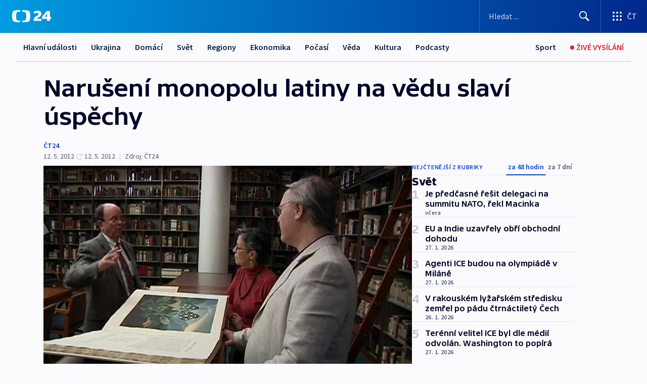

--- FILE ---
content_type: text/html; charset=utf-8
request_url: https://ct24.ceskatelevize.cz/clanek/svet/naruseni-monopolu-latiny-na-vedu-slavi-uspechy-273463
body_size: 67366
content:
<!DOCTYPE html><html lang="cs" data-sentry-element="Html" data-sentry-component="MyDocument" data-sentry-source-file="_document.tsx"><head data-sentry-element="Head" data-sentry-source-file="_document.tsx"><meta charSet="utf-8"/><meta content="initial-scale=1.0, width=device-width" name="viewport" data-sentry-element="meta" data-sentry-source-file="_app.tsx"/><meta name="publisher" content="ČT24, Česká televize" data-sentry-element="meta" data-sentry-source-file="_app.tsx"/><meta name="language" content="cs" data-sentry-element="meta" data-sentry-source-file="_app.tsx"/><meta name="theme-color" content="#ffffff" data-sentry-element="meta" data-sentry-source-file="_app.tsx"/><link rel="icon" href="/static/favicon.ico" sizes="any"/><link rel="icon" type="image/svg+xml" href="/static/favicon.svg"/><link rel="icon" type="image/png" href="/static/favicon.png"/><link rel="apple-touch-icon" href="/static/apple-touch-icon.png"/><link rel="manifest" href="/static/manifest.json"/><link rel="canonical" href="https://ct24.ceskatelevize.cz/clanek/svet/naruseni-monopolu-latiny-na-vedu-slavi-uspechy-273463"/><link rel="stylesheet" href="https://ctfs.ceskatelevize.cz/static/scripts/cmp/v2.1/orestbida/brands/ct24-light.css"/><title>Narušení monopolu latiny na vědu slaví úspěchy — ČT24 — Česká televize</title><meta name="description" content="New York – Botanikům se podařilo úspěšné uvést v praxi novinku, která jim od ledna výrazně ulehčuje práci při zkoumání a popisu nových rostliných druhů. S novým rokem se už totiž nemusí při popisu nového objevu nutně odkazovat na krkolomnou latinu, ale charakteristiku pořídit klidně v angličtině. Podle vědců jde o důležitější povolení, než by se čekalo. Práci s novými druhy rostlin výrazně zjednoduší a umožní vyměnit tlusté herbáře za moderní technologie, pro které byla latina nepoužitelná. Nyní s touto možností botanici slaví první úspěch – premiérovou charakteristikou v angličtině se pyšní rostlina Brunfelsia plowmaniana, jejíž popis se opírá výhradně o analýzu DNA."/><meta name="robots" content="index, follow"/><meta name="author" content="ČT24"/><meta property="og:title" content="Narušení monopolu latiny na vědu slaví úspěchy"/><meta property="og:description" content="New York – Botanikům se podařilo úspěšné uvést v praxi novinku, která jim od ledna výrazně ulehčuje práci při zkoumání a popisu nových rostliných druhů. S novým rokem se už totiž nemusí při popisu nového objevu nutně odkazovat na krkolomnou latinu, ale charakteristiku pořídit klidně v angličtině. Podle vědců jde o důležitější povolení, než by se čekalo. Práci s novými druhy rostlin výrazně zjednoduší a umožní vyměnit tlusté herbáře za moderní technologie, pro které byla latina nepoužitelná. Nyní s touto možností botanici slaví první úspěch – premiérovou charakteristikou v angličtině se pyšní rostlina Brunfelsia plowmaniana, jejíž popis se opírá výhradně o analýzu DNA."/><meta property="og:image" content="https://fs2-ct24.ceskatelevize.cz/image/[base64].jpg?width=1280"/><meta property="og:type" content="article"/><script type="application/ld+json">{"@context":"https://schema.org","@type":"Article","headline":"Narušení monopolu latiny na vědu slaví úspěchy","description":"New York – Botanikům se podařilo úspěšné uvést v praxi novinku, která jim od ledna výrazně ulehčuje práci při zkoumání a popisu nových rostliných druhů. S novým rokem se už totiž nemusí při popisu nového objevu nutně odkazovat na krkolomnou latinu, ale charakteristiku pořídit klidně v angličtině. Podle vědců jde o důležitější povolení, než by se čekalo. Práci s novými druhy rostlin výrazně zjednoduší a umožní vyměnit tlusté herbáře za moderní technologie, pro které byla latina nepoužitelná. Nyní s touto možností botanici slaví první úspěch – premiérovou charakteristikou v angličtině se pyšní rostlina Brunfelsia plowmaniana, jejíž popis se opírá výhradně o analýzu DNA.","datePublished":"2012-05-12T09:56:00+02:00","dateModified":"2012-05-12T07:56:00+02:00","author":[{"@type":"Person","name":"ČT24"}],"publisher":{"@type":"Organization","name":"ČT24 - Česká televize","logo":{"@type":"ImageObject","url":"https://ctfs.ceskatelevize.cz/static/channels/ct24.svg"}},"image":["https://fs2-ct24.ceskatelevize.cz/image/[base64].jpg?width=1024",{"@type":"ImageObject","url":"https://fs2-ct24.ceskatelevize.cz/image/[base64].jpg?width=1024","caption":"Diskuze nad herbářem","creditText":"Zdroj: ČT24"}],"mainEntityOfPage":{"@type":"WebPage","@id":"https://ct24.ceskatelevize.cz/clanek/svet/naruseni-monopolu-latiny-na-vedu-slavi-uspechy-273463"},"keywords":"Svět, Archiv, ČT24"}</script><meta name="next-head-count" content="21"/><script id="google-tag-manager" nonce="NjFkZTA5MDItMDhjZC00Yzc0LWE3NzktODEwYmYzNzJjZWYx" data-sentry-element="Script" data-sentry-source-file="_document.tsx" data-nscript="beforeInteractive">
                        var dataLayer = dataLayer || [];dataLayer.push({
                            "page": { "section": "24" },
                            "app": {"version": "1.74.4", "platform": "Web"}
                        });

                        (function(w,d,s,l,i){w[l]=w[l]||[];w[l].push({'gtm.start':
                        new Date().getTime(),event:'gtm.js'});var f=d.getElementsByTagName(s)[0],
                        j=d.createElement(s),dl=l!='dataLayer'?'&l='+l:'';j.async=true;j.src=
                        'https://www.googletagmanager.com/gtm.js?id='+i+dl;var n=d.querySelector('[nonce]');
                        n&&j.setAttribute('nonce',n.nonce||n.getAttribute('nonce'));f.parentNode.insertBefore(j,f);
                        })(window,document,'script','dataLayer','GTM-WR543Z2');
                  </script><link nonce="NjFkZTA5MDItMDhjZC00Yzc0LWE3NzktODEwYmYzNzJjZWYx" rel="preload" href="/_next/static/css/ff84497c6c67c161.css" as="style"/><link nonce="NjFkZTA5MDItMDhjZC00Yzc0LWE3NzktODEwYmYzNzJjZWYx" rel="stylesheet" href="/_next/static/css/ff84497c6c67c161.css" data-n-g=""/><link nonce="NjFkZTA5MDItMDhjZC00Yzc0LWE3NzktODEwYmYzNzJjZWYx" rel="preload" href="/_next/static/css/cf23267297961e52.css" as="style"/><link nonce="NjFkZTA5MDItMDhjZC00Yzc0LWE3NzktODEwYmYzNzJjZWYx" rel="stylesheet" href="/_next/static/css/cf23267297961e52.css" data-n-p=""/><link nonce="NjFkZTA5MDItMDhjZC00Yzc0LWE3NzktODEwYmYzNzJjZWYx" rel="preload" href="/_next/static/css/5563bf4ae16bff67.css" as="style"/><link nonce="NjFkZTA5MDItMDhjZC00Yzc0LWE3NzktODEwYmYzNzJjZWYx" rel="stylesheet" href="/_next/static/css/5563bf4ae16bff67.css" data-n-p=""/><noscript data-n-css="NjFkZTA5MDItMDhjZC00Yzc0LWE3NzktODEwYmYzNzJjZWYx"></noscript><script defer="" nonce="NjFkZTA5MDItMDhjZC00Yzc0LWE3NzktODEwYmYzNzJjZWYx" nomodule="" src="/_next/static/chunks/polyfills-42372ed130431b0a.js"></script><script src="/_next/static/chunks/webpack-499fab30b8e9b614.js" nonce="NjFkZTA5MDItMDhjZC00Yzc0LWE3NzktODEwYmYzNzJjZWYx" defer=""></script><script src="/_next/static/chunks/framework-df2fc3d29a08040c.js" nonce="NjFkZTA5MDItMDhjZC00Yzc0LWE3NzktODEwYmYzNzJjZWYx" defer=""></script><script src="/_next/static/chunks/main-a923b3509ccdae0b.js" nonce="NjFkZTA5MDItMDhjZC00Yzc0LWE3NzktODEwYmYzNzJjZWYx" defer=""></script><script src="/_next/static/chunks/pages/_app-c2a4bd723eaa6e88.js" nonce="NjFkZTA5MDItMDhjZC00Yzc0LWE3NzktODEwYmYzNzJjZWYx" defer=""></script><script src="/_next/static/chunks/2852872c-095e82de10fae69e.js" nonce="NjFkZTA5MDItMDhjZC00Yzc0LWE3NzktODEwYmYzNzJjZWYx" defer=""></script><script src="/_next/static/chunks/75fc9c18-c433d48982ca9a30.js" nonce="NjFkZTA5MDItMDhjZC00Yzc0LWE3NzktODEwYmYzNzJjZWYx" defer=""></script><script src="/_next/static/chunks/86-353db38eb9faeaaf.js" nonce="NjFkZTA5MDItMDhjZC00Yzc0LWE3NzktODEwYmYzNzJjZWYx" defer=""></script><script src="/_next/static/chunks/7402-4bd48e3805c30e21.js" nonce="NjFkZTA5MDItMDhjZC00Yzc0LWE3NzktODEwYmYzNzJjZWYx" defer=""></script><script src="/_next/static/chunks/5282-75d042eb512bfebd.js" nonce="NjFkZTA5MDItMDhjZC00Yzc0LWE3NzktODEwYmYzNzJjZWYx" defer=""></script><script src="/_next/static/chunks/1717-e987c59798af39f8.js" nonce="NjFkZTA5MDItMDhjZC00Yzc0LWE3NzktODEwYmYzNzJjZWYx" defer=""></script><script src="/_next/static/chunks/3362-6562fde6b73869c6.js" nonce="NjFkZTA5MDItMDhjZC00Yzc0LWE3NzktODEwYmYzNzJjZWYx" defer=""></script><script src="/_next/static/chunks/7444-e60ad12959b52b0e.js" nonce="NjFkZTA5MDItMDhjZC00Yzc0LWE3NzktODEwYmYzNzJjZWYx" defer=""></script><script src="/_next/static/chunks/3028-230b156353cc7673.js" nonce="NjFkZTA5MDItMDhjZC00Yzc0LWE3NzktODEwYmYzNzJjZWYx" defer=""></script><script src="/_next/static/chunks/4035-8e9f8e7f61c25e84.js" nonce="NjFkZTA5MDItMDhjZC00Yzc0LWE3NzktODEwYmYzNzJjZWYx" defer=""></script><script src="/_next/static/chunks/2990-c4a5924cbbc9537c.js" nonce="NjFkZTA5MDItMDhjZC00Yzc0LWE3NzktODEwYmYzNzJjZWYx" defer=""></script><script src="/_next/static/chunks/pages/article/%5B...slug%5D-afd7053a204357b7.js" nonce="NjFkZTA5MDItMDhjZC00Yzc0LWE3NzktODEwYmYzNzJjZWYx" defer=""></script><script src="/_next/static/OpyWYP0HGrmu6p2c-_9AV/_buildManifest.js" nonce="NjFkZTA5MDItMDhjZC00Yzc0LWE3NzktODEwYmYzNzJjZWYx" defer=""></script><script src="/_next/static/OpyWYP0HGrmu6p2c-_9AV/_ssgManifest.js" nonce="NjFkZTA5MDItMDhjZC00Yzc0LWE3NzktODEwYmYzNzJjZWYx" defer=""></script><style nonce="NjFkZTA5MDItMDhjZC00Yzc0LWE3NzktODEwYmYzNzJjZWYx">.ctg-header__wrapper {
  width: 100%;
  content: a;
  box-sizing: border-box;
  background-color: #fff;
}
.ctg-header__document-disable-scroll-local {}
@media screen and (max-width: 767px) {
  .ctg-header__document-disable-scroll-local {
    overflow: hidden !important;
    touch-action: none;
    overscroll-behavior: none;
    -webkit-overflow-scrolling: none;
  }
}
  .ctg-header__body-disable-scroll-local {  }
@media screen and (max-width: 767px) {
  .ctg-header__body-disable-scroll-local {
    overflow: hidden !important;
    touch-action: none;
    overscroll-behavior: none;
    -webkit-overflow-scrolling: none;
  }
}
  .ctg-header__document-disable-scroll-global {  }
@media screen and (max-width: 427px) {
  .ctg-header__document-disable-scroll-global {
    overflow: hidden !important;
    touch-action: none;
    overscroll-behavior: none;
    -webkit-overflow-scrolling: none;
  }
}
  .ctg-header__body-disable-scroll-global {  }
@media screen and (max-width: 427px) {
  .ctg-header__body-disable-scroll-global {
    overflow: hidden !important;
    touch-action: none;
    overscroll-behavior: none;
    -webkit-overflow-scrolling: none;
  }
}
  .ctg-header__document-disable-scroll-local-d2 {  }
@media screen and (max-width: 767px) {
  .ctg-header__document-disable-scroll-local-d2 {
    padding-right: 0px !important;
  }
}
  .ctg-header__document-disable-scroll-global-d4 {  }
@media screen and (max-width: 427px) {
  .ctg-header__document-disable-scroll-global-d4 {
    padding-right: 0px !important;
  }
}
  .ctg-header__inset-focus-visible {  }
  .ctg-header__context-menu-item-disabled {  }
  .ctg-header__context-menu-item.ctg-header__context-menu-item-disabled .ctg-header__context-menu-item-link, .ctg-header__context-menu-item.ctg-header__context-menu-item-disabled .ctg-header__context-menu-item-link:hover {
    cursor: auto;
  }
  .ctg-header__context-menu-item-active {  }
  .ctg-header__context-menu-item.ctg-header__context-menu-item-active .ctg-header__context-menu-item-link {
    cursor: default;
    font-family: SourceSansPro, sans-serif;
    font-weight: 600;
  }
  .ctg-header__context-menu-item-link {
    display: flex;
    padding: 9px 26px 9px;
    font-size: 1rem;
    align-items: center;
    font-family: SourceSansPro, sans-serif;
    line-height: 1.375rem;
    letter-spacing: 0;
    vertical-align: sub;
  }
  .ctg-header__context-menu-item:not(.ctg-header__context-menu-item-disabled) .ctg-header__context-menu-item-link:hover {  }
  .ctg-header__context-menu-item-link:hover {
    text-decoration: none;
  }
  .ctg-header__profile-name {  }
  .ctg-header__profile-name + ul li:first-child .ctg-header__context-menu-item-link {
    padding: 0 24px 9px;
  }
  .ctg-header__profile-name + ul li:first-child .ctg-header__context-menu-item-link:hover {
    text-decoration: underline;
    background-color: #fff;
  }
  .ctg-header__context-menu-item-link-is-not {  }
  .ctg-header__context-menu-item-link.ctg-header__context-menu-item-link-is-not {
    outline: none;
  }
  .ctg-header__context-menu-item-link.ctg-header__context-menu-item-link-is-not.focus-visible {
    box-shadow: 0px 0px 0px 2px #60a0ff;
  }
  .ctg-header__context-menu-item {
    color: #393939;
    width: 100%;
    padding: 0;
    max-width: 100%;
    list-style: none;
  }
  .ctg-header__context-menu-item > span {
    display: flex;
    align-items: center;
  }
  .ctg-header__context-menu-item > span > svg {
    fill: currentColor;
    flex: 0 0 auto;
    width: 20px;
    height: 20px;
    margin: 0 8px 0 -28px;
  }
  .ctg-header__context-menu-icon {
    width: 20px;
    display: flex;
    align-items: center;
    margin-right: 18px;
  }
  .ctg-header__context-menu-item-disabled-d0 {  }
  .ctg-header__context-menu-item.ctg-header__context-menu-item-disabled-d0 .ctg-header__context-menu-item-link, .ctg-header__context-menu-item.ctg-header__context-menu-item-disabled-d0 .ctg-header__context-menu-item-link:hover {
    background-color: transparent;
    color: #8d8d8d;
  }
  .ctg-header__context-menu-item-active-d1 {  }
  .ctg-header__context-menu-item.ctg-header__context-menu-item-active-d1 .ctg-header__context-menu-item-link {
    color: #000000;
  }
  .ctg-header__context-menu-item-link-d2 {
    color: #041e42;
  }
  .ctg-header__context-menu-item:not(.ctg-header__context-menu-item-disabled) .ctg-header__context-menu-item-link-d2:hover {
    color: #000000;
    background-color: #f4f4f4;
  }
  .ctg-header__context-menu-item-disabled-d3 {  }
  .ctg-header__context-menu-item.ctg-header__context-menu-item-disabled-d3 .ctg-header__context-menu-item-link, .ctg-header__context-menu-item.ctg-header__context-menu-item-disabled-d3 .ctg-header__context-menu-item-link:hover {
    background-color: transparent;
    color: #8d8d8d;
  }
  .ctg-header__context-menu-item-active-d4 {  }
  .ctg-header__context-menu-item.ctg-header__context-menu-item-active-d4 .ctg-header__context-menu-item-link {
    color: #000000;
  }
  .ctg-header__context-menu-item-link-d5 {
    color: #041e42;
  }
  .ctg-header__context-menu-item:not(.ctg-header__context-menu-item-disabled) .ctg-header__context-menu-item-link-d5:hover {
    color: #000000;
    background-color: #f4f4f4;
  }
  .ctg-header__context-menu-item-disabled-d6 {  }
  .ctg-header__context-menu-item.ctg-header__context-menu-item-disabled-d6 .ctg-header__context-menu-item-link, .ctg-header__context-menu-item.ctg-header__context-menu-item-disabled-d6 .ctg-header__context-menu-item-link:hover {
    background-color: transparent;
    color: #8d8d8d;
  }
  .ctg-header__context-menu-item-active-d7 {  }
  .ctg-header__context-menu-item.ctg-header__context-menu-item-active-d7 .ctg-header__context-menu-item-link {
    color: #000000;
  }
  .ctg-header__context-menu-item-link-d8 {
    color: #041e42;
  }
  .ctg-header__context-menu-item:not(.ctg-header__context-menu-item-disabled) .ctg-header__context-menu-item-link-d8:hover {
    color: #000000;
    background-color: #f4f4f4;
  }
  .ctg-header__context-menu-item-disabled-d9 {  }
  .ctg-header__context-menu-item.ctg-header__context-menu-item-disabled-d9 .ctg-header__context-menu-item-link, .ctg-header__context-menu-item.ctg-header__context-menu-item-disabled-d9 .ctg-header__context-menu-item-link:hover {
    background-color: transparent;
    color: #8d8d8d;
  }
  .ctg-header__context-menu-item-active-d10 {  }
  .ctg-header__context-menu-item.ctg-header__context-menu-item-active-d10 .ctg-header__context-menu-item-link {
    color: #000000;
  }
  .ctg-header__context-menu-item-link-d11 {
    color: #041e42;
  }
  .ctg-header__context-menu-item:not(.ctg-header__context-menu-item-disabled) .ctg-header__context-menu-item-link-d11:hover {
    color: #000000;
    background-color: #f4f4f4;
  }
  .ctg-header__context-menu-item-disabled-d12 {  }
  .ctg-header__context-menu-item.ctg-header__context-menu-item-disabled-d12 .ctg-header__context-menu-item-link, .ctg-header__context-menu-item.ctg-header__context-menu-item-disabled-d12 .ctg-header__context-menu-item-link:hover {
    background-color: transparent;
    color: #8d8d8d;
  }
  .ctg-header__context-menu-item-active-d13 {  }
  .ctg-header__context-menu-item.ctg-header__context-menu-item-active-d13 .ctg-header__context-menu-item-link {
    color: #000000;
  }
  .ctg-header__context-menu-item-link-d14 {
    color: #041e42;
  }
  .ctg-header__context-menu-item:not(.ctg-header__context-menu-item-disabled) .ctg-header__context-menu-item-link-d14:hover {
    color: #000000;
    background-color: #f4f4f4;
  }
  .ctg-header__context-menu-item-disabled-d15 {  }
  .ctg-header__context-menu-item.ctg-header__context-menu-item-disabled-d15 .ctg-header__context-menu-item-link, .ctg-header__context-menu-item.ctg-header__context-menu-item-disabled-d15 .ctg-header__context-menu-item-link:hover {
    background-color: transparent;
    color: #8d8d8d;
  }
  .ctg-header__context-menu-item-active-d16 {  }
  .ctg-header__context-menu-item.ctg-header__context-menu-item-active-d16 .ctg-header__context-menu-item-link {
    color: #000000;
  }
  .ctg-header__context-menu-item-link-d17 {
    color: #041e42;
  }
  .ctg-header__context-menu-item:not(.ctg-header__context-menu-item-disabled) .ctg-header__context-menu-item-link-d17:hover {
    color: #000000;
    background-color: #f4f4f4;
  }
  .ctg-header__context-menu-item-disabled-d18 {  }
  .ctg-header__context-menu-item.ctg-header__context-menu-item-disabled-d18 .ctg-header__context-menu-item-link, .ctg-header__context-menu-item.ctg-header__context-menu-item-disabled-d18 .ctg-header__context-menu-item-link:hover {
    background-color: transparent;
    color: #8d8d8d;
  }
  .ctg-header__context-menu-item-active-d19 {  }
  .ctg-header__context-menu-item.ctg-header__context-menu-item-active-d19 .ctg-header__context-menu-item-link {
    color: #000000;
  }
  .ctg-header__context-menu-item-link-d20 {
    color: #041e42;
  }
  .ctg-header__context-menu-item:not(.ctg-header__context-menu-item-disabled) .ctg-header__context-menu-item-link-d20:hover {
    color: #000000;
    background-color: #f4f4f4;
  }
  .ctg-header__context-menu-item-disabled-d21 {  }
  .ctg-header__context-menu-item.ctg-header__context-menu-item-disabled-d21 .ctg-header__context-menu-item-link, .ctg-header__context-menu-item.ctg-header__context-menu-item-disabled-d21 .ctg-header__context-menu-item-link:hover {
    background-color: transparent;
    color: #8d8d8d;
  }
  .ctg-header__context-menu-item-active-d22 {  }
  .ctg-header__context-menu-item.ctg-header__context-menu-item-active-d22 .ctg-header__context-menu-item-link {
    color: #000000;
  }
  .ctg-header__context-menu-item-link-d23 {
    color: #041e42;
  }
  .ctg-header__context-menu-item:not(.ctg-header__context-menu-item-disabled) .ctg-header__context-menu-item-link-d23:hover {
    color: #000000;
    background-color: #f4f4f4;
  }
  .ctg-header__context-menu-item-disabled-d24 {  }
  .ctg-header__context-menu-item.ctg-header__context-menu-item-disabled-d24 .ctg-header__context-menu-item-link, .ctg-header__context-menu-item.ctg-header__context-menu-item-disabled-d24 .ctg-header__context-menu-item-link:hover {
    background-color: transparent;
    color: #8d8d8d;
  }
  .ctg-header__context-menu-item-active-d25 {  }
  .ctg-header__context-menu-item.ctg-header__context-menu-item-active-d25 .ctg-header__context-menu-item-link {
    color: #000000;
  }
  .ctg-header__context-menu-item-link-d26 {
    color: #041e42;
  }
  .ctg-header__context-menu-item:not(.ctg-header__context-menu-item-disabled) .ctg-header__context-menu-item-link-d26:hover {
    color: #000000;
    background-color: #f4f4f4;
  }
  .ctg-header__context-menu-item-disabled-d27 {  }
  .ctg-header__context-menu-item.ctg-header__context-menu-item-disabled-d27 .ctg-header__context-menu-item-link, .ctg-header__context-menu-item.ctg-header__context-menu-item-disabled-d27 .ctg-header__context-menu-item-link:hover {
    background-color: transparent;
    color: #8d8d8d;
  }
  .ctg-header__context-menu-item-active-d28 {  }
  .ctg-header__context-menu-item.ctg-header__context-menu-item-active-d28 .ctg-header__context-menu-item-link {
    color: #000000;
  }
  .ctg-header__context-menu-item-link-d29 {
    color: #041e42;
  }
  .ctg-header__context-menu-item:not(.ctg-header__context-menu-item-disabled) .ctg-header__context-menu-item-link-d29:hover {
    color: #000000;
    background-color: #f4f4f4;
  }
  .ctg-header__context-menu-item-disabled-d30 {  }
  .ctg-header__context-menu-item.ctg-header__context-menu-item-disabled-d30 .ctg-header__context-menu-item-link, .ctg-header__context-menu-item.ctg-header__context-menu-item-disabled-d30 .ctg-header__context-menu-item-link:hover {
    background-color: transparent;
    color: #8d8d8d;
  }
  .ctg-header__context-menu-item-active-d31 {  }
  .ctg-header__context-menu-item.ctg-header__context-menu-item-active-d31 .ctg-header__context-menu-item-link {
    color: #000000;
  }
  .ctg-header__context-menu-item-link-d32 {
    color: #041e42;
  }
  .ctg-header__context-menu-item:not(.ctg-header__context-menu-item-disabled) .ctg-header__context-menu-item-link-d32:hover {
    color: #000000;
    background-color: #f4f4f4;
  }
  .ctg-header__context-menu-item-disabled-d33 {  }
  .ctg-header__context-menu-item.ctg-header__context-menu-item-disabled-d33 .ctg-header__context-menu-item-link, .ctg-header__context-menu-item.ctg-header__context-menu-item-disabled-d33 .ctg-header__context-menu-item-link:hover {
    background-color: transparent;
    color: #8d8d8d;
  }
  .ctg-header__context-menu-item-active-d34 {  }
  .ctg-header__context-menu-item.ctg-header__context-menu-item-active-d34 .ctg-header__context-menu-item-link {
    color: #000000;
  }
  .ctg-header__context-menu-item-link-d35 {
    color: #041e42;
  }
  .ctg-header__context-menu-item:not(.ctg-header__context-menu-item-disabled) .ctg-header__context-menu-item-link-d35:hover {
    color: #000000;
    background-color: #f4f4f4;
  }
  .ctg-header__context-menu-item-disabled-d36 {  }
  .ctg-header__context-menu-item.ctg-header__context-menu-item-disabled-d36 .ctg-header__context-menu-item-link, .ctg-header__context-menu-item.ctg-header__context-menu-item-disabled-d36 .ctg-header__context-menu-item-link:hover {
    background-color: transparent;
    color: #8d8d8d;
  }
  .ctg-header__context-menu-item-active-d37 {  }
  .ctg-header__context-menu-item.ctg-header__context-menu-item-active-d37 .ctg-header__context-menu-item-link {
    color: #000000;
  }
  .ctg-header__context-menu-item-link-d38 {
    color: #041e42;
  }
  .ctg-header__context-menu-item:not(.ctg-header__context-menu-item-disabled) .ctg-header__context-menu-item-link-d38:hover {
    color: #000000;
    background-color: #f4f4f4;
  }
  .ctg-header__local-menu-mobile-nav {
    width: 100%;
    display: none;
    position: relative;
    box-shadow: 0px 1px 3px rgba(0, 0, 0, 0.2), 0px 12px 24px -8px rgba(0, 0, 0, 0.15);
    margin-left: auto;
    background-color: #fff;
  }
  .ctg-header__local-menu-mobile-nav .ctg-header__context-menu {
    width: 100%;
    padding: 16px 0;
    box-shadow: none;
    background-color: transparent;
  }
  .ctg-header__local-menu-mobile-nav .ctg-header__context-menu li.ctg-header__context-menu-item-active > a, .ctg-header__local-menu-mobile-nav .ctg-header__context-menu li.ctg-header__context-menu-item-active > span, .ctg-header__local-menu-mobile-nav .ctg-header__context-menu li > a:hover {
    color: #041e42;
  }
  .ctg-header__local-menu-mobile-nav .ctg-header__context-menu li:not(.ctg-header__context-menu-item-disabled) > a:hover, .ctg-header__local-menu-mobile-nav .ctg-header__context-menu li:not(.ctg-header__context-menu-item-disabled) > span.ctg-header__local-menu-mobile-nav .ctg-header__context-menu li:not(.ctg-header__context-menu-item-disabled):hover {
    background-color: #f4f4f4;
  }
  .ctg-header__local-menu-mobile-nav-visible {
    display: block;
  }
  .ctg-header__local-menu-mobile-nav-wrapper {
    top: 105px;
    left: 0;
    width: 100%;
    height: calc(100% - 105px);
    padding: 0;
    z-index: 101;
    overflow: auto;
    position: fixed;
    visibility: hidden;
    background-color: rgba(0, 0, 0, .3);
  }
  .ctg-header__local-menu-mobile-nav-wrapper-visible {
    visibility: visible;
  }
  .ctg-header__local-menu-mobile-button-wrapper {
    color: inherit;
    display: flex;
    align-items: center;
  }
  .ctg-header__local-menu-mobile-button-wrapper > button {
    color: inherit;
    display: flex;
    padding: 10px 16px;
    align-items: center;
  }
  .ctg-header__local-menu-mobile-button > svg {
    color: inherit;
    width: 24px;
    height: 24px;
    margin-right: 4px;
  }
  .ctg-header__local-menu-mobile-button > span {
    color: inherit;
    font-size: 1rem;
    font-family: SourceSansPro, sans-serif;
    line-height: 1;
  }
  .ctg-header__inset-focus-visible {  }
  .ctg-header__hotlink-nav-list-item {
    position: relative;
  }
@media (max-width: 767px) {
  .ctg-header__hotlink-nav-list-item {
    border-left: 1px solid rgba(0, 0, 0, 0.2);
  }
}
  .ctg-header__hotlink-nav-list-item > a, .ctg-header__hotlink-nav-list-item > button, .ctg-header__hotlink-nav-list-item > span {
    height: 100%;
    margin: 0;
    display: flex;
    position: relative;
    font-size: 16px;
    box-sizing: border-box;
    transition: backgroundColor 150ms, borderColor 150ms,color 150ms;
    align-items: center;
    font-family: SourceSansPro, sans-serif;
    font-weight: 600;
    line-height: 1.314rem;
    padding-top: 5px;
    white-space: nowrap;
    padding-left: 14px;
    padding-right: 14px;
    letter-spacing: normal;
    padding-bottom: 5px;
    justify-content: center;
    text-decoration: none;
  }
  .ctg-header__hotlink-nav-list-item > span {
    cursor: default;
  }
  .ctg-header__hotlink-nav-list-item > a svg, .ctg-header__hotlink-nav-list-item > button svg, .ctg-header__hotlink-nav-list-item > span svg {
    margin-right: 4px;
  }
  .ctg-header__hotlink-nav-list-item-active.ctg-header__hotlink-nav-list-item > a svg, .ctg-header__hotlink-nav-list-item-active.ctg-header__hotlink-nav-list-item > button svg, .ctg-header__hotlink-nav-list-item-active.ctg-header__hotlink-nav-list-item > span svg {  }
  .ctg-header__hotlink-nav-list-item-active.ctg-header__hotlink-nav-list-item > a, .ctg-header__hotlink-nav-list-item-active.ctg-header__hotlink-nav-list-item > button, .ctg-header__hotlink-nav-list-item-active.ctg-header__hotlink-nav-list-item > span {  }
@media (hover: hover) {
  .ctg-header__hotlink-nav-list-item > a, .ctg-header__hotlink-nav-list-item > button, .ctg-header__hotlink-nav-list-item > span {  }
  .ctg-header__hotlink-nav-list-item > a:hover svg, .ctg-header__hotlink-nav-list-item > button:hover svg, .ctg-header__hotlink-nav-list-item > span:hover svg {  }
  .ctg-header__hotlink-nav-list-item > a:hover, .ctg-header__hotlink-nav-list-item > button:hover, .ctg-header__hotlink-nav-list-item > span:hover {
    text-decoration: none;
  }
}
  .ctg-header__hotlink-nav-list-item-active {  }
  .ctg-header__hotlink-nav-list-item-active:before {
    left: 50%;
    width: 0;
    bottom: -6px;
    height: 0;
    content: "";
    position: absolute;
    border-left: 6px solid transparent;
    margin-left: -6px;
    border-right: 6px solid transparent;
  }
  .ctg-header__hotlink-nav-list-item-d0 {  }
  .ctg-header__hotlink-nav-list-item-d0 > a, .ctg-header__hotlink-nav-list-item-d0 > button, .ctg-header__hotlink-nav-list-item-d0 > span {
    background-color: transparent;
    color: #041e42;
  }
  .ctg-header__hotlink-nav-list-item-d0 > a svg, .ctg-header__hotlink-nav-list-item-d0 > button svg, .ctg-header__hotlink-nav-list-item-d0 > span svg {
    color: inherit;
  }
  .ctg-header__hotlink-nav-list-item-active.ctg-header__hotlink-nav-list-item-d0 > a svg, .ctg-header__hotlink-nav-list-item-active.ctg-header__hotlink-nav-list-item-d0 > button svg, .ctg-header__hotlink-nav-list-item-active.ctg-header__hotlink-nav-list-item-d0 > span svg {
    color: inherit;
  }
  .ctg-header__hotlink-nav-list-item-active.ctg-header__hotlink-nav-list-item-d0 > a, .ctg-header__hotlink-nav-list-item-active.ctg-header__hotlink-nav-list-item-d0 > button, .ctg-header__hotlink-nav-list-item-active.ctg-header__hotlink-nav-list-item-d0 > span {
    background-color: #041e42;
    color: #fff;
    border-color: #041e42;
  }
@media (hover: hover) {
  .ctg-header__hotlink-nav-list-item-d0 > a, .ctg-header__hotlink-nav-list-item-d0 > button, .ctg-header__hotlink-nav-list-item-d0 > span {  }
  .ctg-header__hotlink-nav-list-item-d0 > a:hover svg, .ctg-header__hotlink-nav-list-item-d0 > button:hover svg, .ctg-header__hotlink-nav-list-item-d0 > span:hover svg {
    color: inherit;
  }
  .ctg-header__hotlink-nav-list-item-d0 > a:hover, .ctg-header__hotlink-nav-list-item-d0 > button:hover, .ctg-header__hotlink-nav-list-item-d0 > span:hover {
    background-color: #041e42;
    color: #fff;
    border-color: #041e42;
  }
}
  .ctg-header__hotlink-nav-list-item-active-d2 {  }
  .ctg-header__hotlink-nav-list-item-active-d2:before {
    border-top: 6px solid #041e42;
  }
  .ctg-header__hotlink-nav-list-item-d3 {  }
  .ctg-header__hotlink-nav-list-item-d3 > a, .ctg-header__hotlink-nav-list-item-d3 > button, .ctg-header__hotlink-nav-list-item-d3 > span {
    background-color: transparent;
    color: #041e42;
  }
  .ctg-header__hotlink-nav-list-item-d3 > a svg, .ctg-header__hotlink-nav-list-item-d3 > button svg, .ctg-header__hotlink-nav-list-item-d3 > span svg {
    color: inherit;
  }
  .ctg-header__hotlink-nav-list-item-active.ctg-header__hotlink-nav-list-item-d3 > a svg, .ctg-header__hotlink-nav-list-item-active.ctg-header__hotlink-nav-list-item-d3 > button svg, .ctg-header__hotlink-nav-list-item-active.ctg-header__hotlink-nav-list-item-d3 > span svg {
    color: inherit;
  }
  .ctg-header__hotlink-nav-list-item-active.ctg-header__hotlink-nav-list-item-d3 > a, .ctg-header__hotlink-nav-list-item-active.ctg-header__hotlink-nav-list-item-d3 > button, .ctg-header__hotlink-nav-list-item-active.ctg-header__hotlink-nav-list-item-d3 > span {
    background-color: #041e42;
    color: #fff;
    border-color: #041e42;
  }
@media (hover: hover) {
  .ctg-header__hotlink-nav-list-item-d3 > a, .ctg-header__hotlink-nav-list-item-d3 > button, .ctg-header__hotlink-nav-list-item-d3 > span {  }
  .ctg-header__hotlink-nav-list-item-d3 > a:hover svg, .ctg-header__hotlink-nav-list-item-d3 > button:hover svg, .ctg-header__hotlink-nav-list-item-d3 > span:hover svg {
    color: inherit;
  }
  .ctg-header__hotlink-nav-list-item-d3 > a:hover, .ctg-header__hotlink-nav-list-item-d3 > button:hover, .ctg-header__hotlink-nav-list-item-d3 > span:hover {
    background-color: #041e42;
    color: #fff;
    border-color: #041e42;
  }
}
  .ctg-header__hotlink-nav-list-item-active-d5 {  }
  .ctg-header__hotlink-nav-list-item-active-d5:before {
    border-top: 6px solid #041e42;
  }
  .ctg-header__hotlink-nav-list {
    height: 100%;
    margin: 0;
    display: flex;
    padding: 0;
    position: relative;
    list-style-type: none;
  }
  .ctg-header__hotlink-nav-button-container {
    position: relative;
  }
  .ctg-header__local-menu-nav-list-item {
    position: relative;
    max-width: 235px;
  }
  .ctg-header__local-menu-nav-list-item > a, .ctg-header__local-menu-nav-list-item > button, .ctg-header__local-menu-nav-list-item > span {
    color: #041e42;
    height: 57px;
    margin: 0;
    display: block;
    padding: 0 14px;
    overflow: hidden;
    position: relative;
    font-size: 1rem;
    box-sizing: border-box;
    transition: background-color 150ms, border-color 150ms,color 150ms;
    font-family: SourceSansPro, sans-serif;
    font-weight: 600;
    line-height: 57px;
    white-space: nowrap;
    text-overflow: ellipsis;
    letter-spacing: normal;
    text-decoration: none;
  }
  .ctg-header__local-menu-nav-list-item > span {
    cursor: default;
  }
  .ctg-header__local-menu-nav-list-item a {
    text-decoration: none;
  }
  .ctg-header__local-menu-nav-list-item-active.ctg-header__local-menu-nav-list-item > a, .ctg-header__local-menu-nav-list-item > a:hover, .ctg-header__local-menu-nav-list-item-active.ctg-header__local-menu-nav-list-item > button, .ctg-header__local-menu-nav-list-item > button:hover, .ctg-header__local-menu-nav-list-item-active.ctg-header__local-menu-nav-list-item > span, .ctg-header__local-menu-nav-list-item > span:hover {
    color: #fff;
    border-color: #041e42;
    text-decoration: none;
    background-color: #041e42;
  }
  .ctg-header__local-menu-nav-list-item-active:before {
    left: 50%;
    width: 0;
    bottom: -6px;
    height: 0;
    content: "";
    position: absolute;
    border-top: 6px solid #041e42;
    border-left: 6px solid transparent;
    margin-left: -6px;
    border-right: 6px solid transparent;
  }
  .ctg-header__local-menu-nav.ctg-header__local-menu-nav-gradient {
    mask-size: auto;
    mask-image: linear-gradient( to right, black calc(100% - 150px), transparent calc(100% - 100px));
    mask-repeat: no-repeat, no-repeat;
    mask-position: 0 0, 100% 0;
    -webkit-mask-size: auto;
    -webkit-mask-image: linear-gradient( to right, black calc(100% - 150px), transparent calc(100% - 100px));
    -webkit-mask-repeat: no-repeat, no-repeat;
    -webkit-mask-position: 0 0, 100% 0;
  }
  .ctg-header__local-menu-nav-list {
    width: fit-content;
    margin: 0;
    display: flex;
    padding: 0;
    position: relative;
    list-style-type: none;
  }
  .ctg-header__local-menu-nav-button-container {
    position: relative;
  }
  .ctg-header__local-menu-nav-button-container .ctg-header__context-menu {
    left: -30px;
  }
  .ctg-header__local-menu-nav-button:before {
    left: 50%;
    bottom: -6px;
    height: 0;
    content: "";
    display: block;
    opacity: 0;
    z-index: 2;
    position: absolute;
    transform: translateX(-50%);
    border-top: 6px solid #041e42;
    transition: opacity .150ms ease;
    border-left: 6px solid transparent;
    border-right: 6px solid transparent;
    pointer-events: none;
  }
  .ctg-header__local-menu-nav-button:hover {
    cursor: pointer;
  }
  .ctg-header__local-menu-nav-button-active {
    color: #fff !important;
    background-color: #041e42;
  }
  .ctg-header__local-menu-nav-button-active:before {
    opacity: 1;
  }
  .ctg-header__local-menu-nav-button-active.dark {
    color: #041e42 !important;
    background-color: #fff !important;
  }
  .ctg-header__local-menu-nav-button-active.dark:before {
    border-top: 6px solid #fff;
  }
  .ctg-header__local-menu-wrapper {
    position: relative;
  }
@media screen and (min-width: 768px) {
  .ctg-header__local-menu-wrapper {
    margin: 0 auto;
    padding: 0 24px;
    max-width: 1168px;
  }
}
  .ctg-header__local-menu {
    height: 49px;
    display: grid;
    z-index: 1;
    position: relative;
    box-sizing: border-box;
    align-items: center;
    border-bottom: 1px solid rgba(0, 0, 0, 0.2);
    justify-content: stretch;
    grid-template-columns: 1fr min-content min-content;
  }
@media screen and (min-width: 768px) {
  .ctg-header__local-menu {
    height: 57px;
    max-width: 100%;
    grid-template-rows: 57px;
    grid-template-columns: minmax(0, 100%) min-content min-content;
  }
  .ctg-header__local-menu.secondaryMenu {
    height: auto;
  }
}
  .ctg-header__local-menu.hideBottomLine {
    height: 48px;
    border-bottom: 0;
  }
@media screen and (min-width: 768px) {
  .ctg-header__local-menu.hideBottomLine {
    height: 56px;
    grid-template-rows: 56px;
  }
}
  .ctg-header__local-menu-secondary-wrapper {
    width: 100%;
  }
  .ctg-header__local-nav-wrapper {
    display: none;
  }
@media screen and (min-width: 768px) {
  .ctg-header__local-nav-wrapper {
    display: block;
    position: relative;
  }
}
  .ctg-header__hotlink-nav-wrapper {
    height: 100%;
    position: relative;
  }
@media screen and (min-width: 768px) {
  .ctg-header__hotlink-nav-wrapper {
    display: block;
    position: relative;
  }
}
  .ctg-header__local-menu-mobile-button-wrapper {
    height: 100%;
  }
@media screen and (min-width: 768px) {
  .ctg-header__local-menu-mobile-button-wrapper {
    display: none;
  }
}
  .ctg-header__local-menu-mobile-button-wrapper .ctg-header__local-menu-mobile-button {
    width: 100%;
    height: 100%;
  }
  .ctg-header__local-menu-mobile-button-wrapper .ctg-header__local-menu-mobile-button.ctg-header__local-menu-mobile-button-active {
    background-color: rgba(0, 0, 0, 0.04);
  }
@media (hover: hover) {
  .ctg-header__local-menu-mobile-button-wrapper .ctg-header__local-menu-mobile-button:hover {
    color: #fff;
    background-color: #041e42;
  }
  .inverted .ctg-header__local-menu-mobile-button-wrapper .ctg-header__local-menu-mobile-button:hover {
    color: #fff;
    background-color: transparent;
  }
}
  .ctg-header__header-dark .ctg-header__local-menu-nav-list-item > a, .ctg-header__header-dark .ctg-header__local-menu-nav-list-item > button, .ctg-header__header-dark .ctg-header__local-menu-nav-list-item > span {
    color: #fff;
  }
  .ctg-header__header-dark .ctg-header__local-menu-nav-list-item.ctg-header__local-menu-nav-list-item-active > a, .ctg-header__header-dark .ctg-header__local-menu-nav-list-item.ctg-header__local-menu-nav-list-item-active > button, .ctg-header__header-dark .ctg-header__local-menu-nav-list-item.ctg-header__local-menu-nav-list-item-active > span {
    color: #041e42;
    border-color: #fff;
    background-color: #fff;
  }
  .ctg-header__header-dark .ctg-header__local-menu-nav-list-item.ctg-header__local-menu-nav-list-item-active:before {
    border-top-color: #fff;
  }
  .ctg-header__header-dark .ctg-header__local-menu-nav-list-item > a:hover, .ctg-header__header-dark .ctg-header__local-menu-nav-list-item > button:hover, .ctg-header__header-dark .ctg-header__local-menu-nav-list-item > span:hover {
    color: #041e42;
    border-color: #fff;
    background-color: #fff;
  }
  .ctg-header__header-dark .ctg-header__hotlink-nav-list-item > a, .ctg-header__header-dark .ctg-header__hotlink-nav-list-item > button, .ctg-header__header-dark .ctg-header__hotlink-nav-list-item > span {
    color: #fff;
  }
@media screen and (max-width: 767px) {
  .ctg-header__header-dark .ctg-header__hotlink-nav-list-item {
    border-color: rgba(255, 255, 255, 0.2);;
  }
}
  .ctg-header__header-dark .ctg-header__hotlink-nav-list-item.ctg-header__hotlink-nav-list-item-active > a, .ctg-header__header-dark .ctg-header__hotlink-nav-list-item.ctg-header__hotlink-nav-list-item-active > button, .ctg-header__header-dark .ctg-header__hotlink-nav-list-item.ctg-header__hotlink-nav-list-item-active > span {
    color: #041e42;
    border-color: #fff;
    background-color: #fff;
  }
  .ctg-header__header-dark .ctg-header__hotlink-nav-list-item.ctg-header__hotlink-nav-list-item-active > a:before, .ctg-header__header-dark .ctg-header__hotlink-nav-list-item.ctg-header__hotlink-nav-list-item-active > button:before, .ctg-header__header-dark .ctg-header__hotlink-nav-list-item.ctg-header__hotlink-nav-list-item-active > span:before {
    border-top: 6px solid white;
  }
  .ctg-header__hotlink-nav-list-item-active.ctg-header__header-dark .ctg-header__hotlink-nav-list-item > a, .ctg-header__header-dark .ctg-header__hotlink-nav-list-item > a:hover, .ctg-header__hotlink-nav-list-item-active.ctg-header__header-dark .ctg-header__hotlink-nav-list-item > button, .ctg-header__header-dark .ctg-header__hotlink-nav-list-item > button:hover, .ctg-header__hotlink-nav-list-item-active.ctg-header__header-dark .ctg-header__hotlink-nav-list-item > span, .ctg-header__header-dark .ctg-header__hotlink-nav-list-item > span:hover {
    color: #041e42;
    border-color: #fff;
    background-color: #fff;
  }
  .ctg-header__hotlink-nav-list-item-active.ctg-header__header-dark .ctg-header__hotlink-nav-list-item > a:before, .ctg-header__hotlink-nav-list-item-active.ctg-header__header-dark .ctg-header__hotlink-nav-list-item > button:before, .ctg-header__hotlink-nav-list-item-active.ctg-header__header-dark .ctg-header__hotlink-nav-list-item > span:before {
    border-top: 6px solid white;
  }
  .ctg-header__header-dark .ctg-header__local-menu {
    border-bottom: 1px solid rgba(255, 255, 255, 0.2);
  }
  .ctg-header__header-dark .ctg-header__hotlink-nav-wrapper button:hover, .ctg-header__header-dark .ctg-header__hotlink-nav-wrapper button.ctg-header__local-menu-mobile-button-active {
    color: #041e42;
    background-color: #fff;
  }
  .ctg-header__header-dark .ctg-header__local-menu-mobile-button-wrapper .ctg-header__local-menu-mobile-button.ctg-header__local-menu-mobile-button-active {
    color: #041e42;
    height: calc(100% + 1px);
    background-color: #fff;
  }
@media (hover: hover) {
  .ctg-header__header-dark .ctg-header__local-menu-mobile-button-wrapper .ctg-header__local-menu-mobile-button:hover {
    color: #041e42;
    background-color: #fff;
  }
  .inverted .ctg-header__header-dark .ctg-header__local-menu-mobile-button-wrapper .ctg-header__local-menu-mobile-button:hover {
    color: #fff;
    background-color: #041e42;
  }
}
  .ctg-header__global-menu-logo-wrapper {
    display: flex;
    align-items: center;
  }
@media (max-width: 359px) {
  .ctg-header__global-menu-logo-wrapper {
    border-left: 0;
  }
}
  .ctg-header__global-menu-logo-link {
    height: 20px;
    margin: 0 16px;
  }
@media (min-width: 360px) {
  .ctg-header__global-menu-logo-link {
    height: 24px;
  }
}
@media (min-width: 768px) {
  .ctg-header__global-menu-logo-link {
    margin-top: 0;
    margin-left: 24px;
    margin-right: 24px;
    margin-bottom: 0;
  }
}
  .ctg-header__global-menu-logo {
    height: 100%;
    display: block;
    max-height: 100%;
  }
  .ctg-header__has-shp-nav {  }
  .ctg-header__global-menu-wrapper {
    height: 56px;
    display: flex;
    position: relative;
    background: transparent;
    align-items: center;
    border-bottom: 1px solid rgba(0, 0, 0, .2);
  }
@media screen and (min-width: 768px) {
  .ctg-header__global-menu-wrapper {
    height: 65px;
  }
}
  .ctg-header__background-class {  }
  .ctg-header__global-menu-right-items {  }
  .ctg-header__global-menu-wrapper .ctg-header__global-menu-right-items {
    height: 100%;
    display: flex;
    margin-left: auto;
  }
  .ctg-header__global-menu-logo-wrapper {  }
  .ctg-header__global-menu-wrapper .ctg-header__global-menu-logo-wrapper {
    flex: 0 1 auto;
    color: inherit;
    height: 100%;
  }
  .ctg-header__background-class-d0 {
    background: linear-gradient(90deg, #019CE1 0%, #00288C 100%);
  }
  .ctg-header__global-menu-nav-button-wrapper {
    color: #041e42;
    height: 100%;
    display: flex;
    box-sizing: border-box;
    align-items: center;
    border-left: 1px solid rgba(0, 0, 0, 0.2);
  }
  .ctg-header__global-menu-nav-button-wrapper > a, .ctg-header__global-menu-nav-button-wrapper > button {
    transition: backgroundColor 200ms,color 200ms;
  }
  .ctg-header__global-menu-nav-button-wrapper searchInput {
    color: #000;
  }
@media (hover: hover) {
  .ctg-header__global-menu-nav-button-wrapper > a:hover, .ctg-header__global-menu-nav-button-wrapper > button:hover {
    background-color: rgba(0, 0, 0, 0.04);
  }
}
   .ctg-header__global-menu-nav-button-wrapper > .ctg-header__menu-button-active {
    background-color: rgba(0, 0, 0, 0.04);
  }
  .ctg-header__global-menu-nav-button-wrapper > button {
    display: flex;
    padding: 10px 20px;
    align-items: center;
  }
@media (max-width: 767px) {
  .ctg-header__global-menu-nav-button-wrapper {
    border-left: 0;
  }
  mobileSearchOpened .ctg-header__global-menu-nav-button-wrapper {
    display: none;
  }
}
  .ctg-header__global-menu-nav-button-wrapper.dark {
    color: #fff;
    border-left-color: rgba(255, 255, 255, 0.2);
  }
  .ctg-header__global-menu-nav-button-wrapper.dark searchInput {
    color: #fff;
  }
@media (hover: hover) {
  .ctg-header__global-menu-nav-button-wrapper.dark > a:hover, .ctg-header__global-menu-nav-button-wrapper.dark > button:hover {
    background-color: rgba(255, 255, 255, 0.08);
  }
}
  .ctg-header__global-menu-nav-button-wrapper.dark > .ctg-header__menu-button-active {
    background-color: rgba(255, 255, 255, 0.08);
  }
  .ctg-header__menu-button > svg {
    color: inherit;
    width: 24px;
    height: 24px;
    margin-right: 8px;
  }
  .ctg-header__menu-button > span {
    color: inherit;
    font-family: SourceSansPro, sans-serif;
    line-height: 24px;
  }
  .ctg-header__search-wrapper {
    color: #041e42;
    height: 100%;
    position: relative;
    box-sizing: border-box;
    border-left: 1px solid rgba(0, 0, 0, 0.2);
  }
  .ctg-header__search-wrapper > a, .ctg-header__search-wrapper > button {
    transition: backgroundColor 200ms,color 200ms;
  }
  .ctg-header__search-wrapper .ctg-header__search-input {
    color: #000;
  }
@media (hover: hover) {
  .ctg-header__search-wrapper > a:hover, .ctg-header__search-wrapper > button:hover {
    background-color: rgba(0, 0, 0, 0.04);
  }
}
   .ctg-header__search-wrapper > menuButtonActive {
    background-color: rgba(0, 0, 0, 0.04);
  }
@media (min-width: 768px) {
  .ctg-header__search-wrapper {
    width: 240px;
  }
}
  .ctg-header__search-wrapper.dark {
    color: #fff;
    border-left-color: rgba(255, 255, 255, 0.2);
  }
  .ctg-header__search-wrapper.dark .ctg-header__search-input {
    color: #fff;
  }
  .ctg-header__search-wrapper.dark > a:hover, .ctg-header__search-wrapper.dark > button:hover, .ctg-header__search-wrapper.dark > menuButtonActive {
    background-color: rgba(255, 255, 255, 0.08);
  }
  .ctg-header__search-wrapper-mobile {
    display: flex;
  }
@media (max-width: 359px) {
  .ctg-header__search-wrapper-mobile {
    border-left: 0;
  }
}
  .ctg-header__search-wrapper-mobile-opened {
    width: 100%;
  }
  .ctg-header__search-form {
    color: inherit;
    height: 100%;
    position: relative;
  }
  .ctg-header__search-form button {
    top: 0;
    color: inherit;
    right: 0;
    border: 0;
    height: 100%;
    margin: 0;
    display: block;
    padding: 10px 20px;
    position: absolute;
    font-size: 0;
    background: none;
    font-family: SourceSansPro, sans-serif;
  }
  .ctg-header__search-wrapper-mobile:not(.ctg-header__search-wrapper-mobile-opened) .ctg-header__search-form {
    display: none;
  }
  .ctg-header__search-wrapper-mobile .ctg-header__search-form {
    flex: 1 1 auto;
    display: flex;
  }
@media screen and (min-width: 768px) and (max-width: 1279px) {
  .ctg-header__has-shp-nav .ctg-header__search-form button {
    padding: 10px 16px;
  }
}
@media screen and (max-width: 767px) {
  .ctg-header__search-form button {
    animation: ctg-search-button-hide 200ms forwards;
  }
}
  .ctg-header__search-input {
    flex: 0 1 auto;
    color: inherit;
    width: 100%;
    border: 0;
    height: 100%;
    display: block;
    outline: none;
    padding: 0 60px 0 18px;
    font-size: 1rem;
    appearance: none;
    box-sizing: border-box;
    font-family: SourceSansPro, sans-serif;
    border-radius: 0;
    background-color: transparent;
  }
  .ctg-header__search-input::placeholder {
    color: inherit;
    opacity: 0.8;
  }
  .ctg-header__search-input::-webkit-search-cancel-button {
    appearance: none;
  }
  .ctg-header__search-input:-webkit-autofill {
    transition-delay: 999999s !important;
    transition-property: background-color, color;
  }
  .ctg-header__search-wrapper-mobile .ctg-header__search-input {
    flex: 1 1 100%;
    height: 100%;
    padding: 0 64px 0 14px;
  }
  .ctg-header__search-mobile-button {
    display: flex;
    padding: 10px 10px;
    align-items: center;
    justify-content: center;
  }
  .ctg-header__search-wrapper:not(.ctg-header__search-wrapper-mobile) .ctg-header__search-mobile-button {
    display: none;
  }
@media screen and (min-width: 768px) and (max-width: 1279px) {
  .ctg-header__has-shp-nav .ctg-header__search-mobile-button {
    width: 64px;
  }
}
  .ctg-header__search-wrapper-mobile.ctg-header__search-wrapper-mobile-opened .ctg-header__search-mobile-show-button {
    display: none;
  }
  .ctg-header__search-mobile-hide-button {
    width: 54px;
    border-left: 1px solid rgba(0, 0, 0, 0.2);
  }
  .ctg-header__search-wrapper-mobile:not(.ctg-header__search-wrapper-mobile-opened) .ctg-header__search-mobile-hide-button {
    display: none;
  }
  .ctg-header__search-mobile-hide-button-dark {
    border-left-color: rgba(255, 255, 255, 0.2);
  }
@keyframes ctg-search-button-hide {
  from {
    transform: translate3d(60px, 0, 0);
  }
  to {
    transform: translate3d(0, 0, 0);
  }
}
  .ctg-header__global-menu-wrapper:not(.ctg-header__has-shp-nav) .ctg-header__global-menu-logo-wrapper + .ctg-header__global-menu-right-items > .ctg-header__search-wrapper-mobile {
    border-left: 0;
  }
  .ctg-header__header-dark .ctg-header__global-menu-wrapper {
    color: #fff;
    border-color: rgba(255, 255, 255, 0.2);
  }
  .ctg-header__global-menu-wrapper.ctg-header__mobile-search-opened .ctg-header__global-menu-right-items {
    flex: 1 1 auto;
    margin-left: 0;
  }
  .ctg-header__mobile-search-opened .ctg-header__global-menu-super-homepage-nav {
    display: none;
  }
  .ctg-header__header-dark .ctg-header__global-menu-super-homepage-nav-item-link {
    color: #FFFFFF;
  }
  .ctg-header__header-dark .ctg-header__global-menu-super-homepage-nav-item-link:hover {
    color: #fff;
  }
  .ctg-header__mobile-search-opened:not(.ctg-header__has-shp-nav) .ctg-header__global-menu-logo-wrapper {
    display: none;
  }
@media (max-width: 767px) {
  .ctg-header__mobile-search-opened .ctg-header__global-menu-logo-wrapper {
    display: none;
  }
}
  .ctg-header__global-menu-wrapper .ctg-header__menu-button {
    height: 100%;
  }
@media (max-width: 767px) {
  .ctg-header__global-menu-wrapper .ctg-header__menu-button {
    padding: 10px 10px;
  }
  .ctg-header__global-menu-wrapper .ctg-header__menu-button > span {
    display: none;
  }
  .ctg-header__global-menu-wrapper .ctg-header__menu-button > svg {
    margin-right: 0;
  }
}
  .ctg-header__global-menu-wrapper.ctg-header__has-shp-nav .ctg-header__search-wrapper-mobile:not(.ctg-header__search-wrapper-mobile-opened) {
    border-left: 0;
  }
@media (max-width: 767px) {
  .ctg-header__global-menu-wrapper.ctg-header__has-shp-nav .ctg-header__search-wrapper-mobile.ctg-header__search-wrapper-mobile-opened {
    border-left: 0;
  }
}
@media (min-width: 768px) and (max-width: 1279px) {
  .ctg-header__global-menu-wrapper.ctg-header__has-shp-nav .ctg-header__search-wrapper-mobile:not(.ctg-header__search-wrapper-mobile-opened) {
    width: auto;
  }
}
@media (min-width: 768px) and (max-width: 1279px) {
  .ctg-header__has-shp-nav .ctg-header__search-mobile-hide-button {
    width: 56px;
    border-left: 0;
  }
}
@media (max-width: 767px) {
  .ctg-header__global-menu-wrapper .ctg-header__account-login-link {
    padding: 10px 10px;
  }
  .ctg-header__global-menu-wrapper .ctg-header__account-login-link > svg {
    display: block;
  }
  .ctg-header__global-menu-wrapper .ctg-header__account-login-link > span {
    display: none;
  }
}
  .ctg-header__menu-nav-wrapper {
    width: 100%;
    opacity: 0%;
    position: relative;
    box-shadow: 0px 1px 3px rgba(0, 0, 0, 0.2), 0px 12px 24px -8px rgba(0, 0, 0, 0.15);
    transition: transform 10ms cubic-bezier(0, 0, 0.3, 1) 300ms,visibility 200ms cubic-bezier(0, 0, 0.3, 1),opacity 200ms cubic-bezier(0, 0, 0.3, 1);
    visibility: hidden;
    margin-left: auto;
    margin-right: 0;
    pointer-events: none;
    text-decoration: none;
    background-color: #fff;
    transform-origin: top right;
  }
@media screen and (min-width: 428px) {
  .ctg-header__menu-nav-wrapper {
    width: 320px;
    border-radius: 4px;
  }
}
  .ctg-header__menu-nav-wrapper > ul + ul {
    margin: 0;
    border-top: 1px solid #e0e0e0;
    padding-top: 8px;
    padding-bottom: 8px;
  }
  .ctg-header__menu-nav-wrapper > ul:last-child:first-child {
    margin-bottom: 0;
  }
  .ctg-header__menu-nav-wrapper contextMenu {
    width: 100%;
    box-shadow: none;
    padding-top: 8px;
    padding-left: 0;
    padding-right: 0;
    padding-bottom: 8px;
    background-color: transparent;
  }
  .ctg-header__menu-nav-wrapper contextMenucontextMenuPrimary li > a, .ctg-header__menu-nav-wrapper contextMenucontextMenuPrimary li > span {
    font-size: 1.125rem;
    font-family: TvSansScreen, sans-serif;
    font-weight: 500;
    padding-top: 9px;
    padding-left: 56px;
    padding-right: 56px;
    padding-bottom: 9px;
  }
  .ctg-header__menu-nav-wrapper contextMenu li > a, .ctg-header__menu-nav-wrapper contextMenu li > span {
    padding-top: 9px;
    padding-left: 56px;
    padding-right: 56px;
    padding-bottom: 9px;
  }
  .ctg-header__menu-nav-wrapper contextMenu licontextMenuItemActive > a, .ctg-header__menu-nav-wrapper contextMenu licontextMenuItemActive > span {
    color: #ed1c24;
  }
  .ctg-header__menu-nav-wrapper contextMenu licontextMenuItemActive > a svg, .ctg-header__menu-nav-wrapper contextMenu licontextMenuItemActive > span svg {
    color: #041e42;
  }
  .ctg-header__menu-nav-wrapper contextMenu li:not(contextMenuItemDisabled) > a:hover, .ctg-header__menu-nav-wrapper contextMenu li:not(contextMenuItemDisabled) > span:hover {
    color: #ed1c24;
    background-color: #f4f4f4;
  }
  .ctg-header__menu-nav-visible {
    opacity: 1;
    transition: transform 10ms cubic-bezier(0, 0, 0.3, 1) 300ms,visibility 200ms cubic-bezier(0, 0, 0.3, 1),opacity 200ms cubic-bezier(0, 0, 0.3, 1);
    visibility: visible;
    margin-left: auto;
    margin-right: 0;
    pointer-events: all;
  }
  .ctg-header__account-context-menu {
    color: #041e42;
    margin: 0;
    padding: 0 0 12px 0;
    font-size: 1rem;
    box-shadow: none;
    font-family: SourceSansPro, sans-serif;
    line-height: 1.375rem;
    padding-top: 0 !important;
    letter-spacing: 0;
  }
  .ctg-header__account-context-menu li:nth-child(2), .ctg-header__account-context-menu li:nth-child(4), .ctg-header__account-context-menu li:nth-child(5) {
    border-top: 1px solid #e0e0e0;
    padding-top: 8px;
  }
  .ctg-header__account-context-menu li:nth-child(1), .ctg-header__account-context-menu li:nth-child(3), .ctg-header__account-context-menu li:nth-child(4) {
    padding-bottom: 8px;
  }
  .ctg-header__account-context-menu li:not(:first-child) a {
    padding: 9px 24px;
  }
  .ctg-header__account-context-menu li.ctg-header__context-menu-item-active > a {
    color: #ed1c24;
  }
  .ctg-header__account-context-menu li.ctg-header__context-menu-item-active > a svg {
    color: #041e42;
  }
  .ctg-header__account-context-menu li:not(.ctg-header__context-menu-item-disabled):not(:first-child) > a:hover {
    background-color: #f4f4f4;
  }
  .ctg-header__profile-name {
    cursor: initial;
    padding-top: 12px;
  }
  .ctg-header__profile-name p {
    color: black;
    margin: 0;
    padding: 9px 24px 0 24px;
    font-size: 1.3125rem;
    font-family: TvSansScreen, sans-serif;
    font-weight: 500;
    line-height: 1.625rem;
    letter-spacing: 0;
  }
  .ctg-header__global-menu-account-nav-wrapper {
    top: 56px;
    right: 0;
    width: 100%;
    height: calc(100% - 56px);
    z-index: 101;
    overflow: auto;
    position: fixed;
    box-sizing: border-box;
    visibility: hidden;
  }
@media screen and (min-width: 428px) {
  .ctg-header__global-menu-account-nav-wrapper {
    width: fit-content;
    padding: 8px;
  }
}
@media screen and (min-width: 768px) {
  .ctg-header__global-menu-account-nav-wrapper {
    top: 65px;
    height: calc(100% - 65px);
    padding: 16px;
    background-color: transparent;
  }
}
  .ctg-header__global-menu-nav {
    margin-left: auto;
  }
  .ctg-header__global-menu-account-nav-wrapper-visible {
    visibility: visible;
  }
  body.ctg-header__body-disable-scroll .ctg-header__global-menu-account-nav-wrapper-visible {
    visibility: visible;
  }
  .ctg-header__channels-list {
    width: 100%;
    margin: 0;
    display: flex;
    padding: 19px 29px 19px 29px;
    flex-wrap: wrap;
    max-width: 100%;
    box-sizing: border-box;
    list-style: none;
  }
  .ctg-header__channels-list.isDark {
    background-color: #101622;
  }
  .ctg-header__channels-list-item {
    flex: 1 1 auto;
    width: 50%;
    padding: 8px 0;
  }
  .ctg-header__channels-list-item img {
    height: 21px;
    display: block;
  }
  .ctg-header__channels-list-item a {
    display: block;
    padding: 5px;
  }
  .ctg-header__channels-list-item-main-link {
    width: 100%;
    margin-bottom: 14px;
  }
  .ctg-header__channels-list-item-main-link img {
    height: 24px;
  }
  .ctg-header__global-menu-nav {
    width: 100%;
    display: none;
    position: relative;
    box-shadow: 0px 1px 3px rgba(0, 0, 0, 0.2), 0px 12px 24px -8px rgba(0, 0, 0, 0.15);
    background-color: #fff;
  }
@media screen and (min-width: 428px) {
  .ctg-header__global-menu-nav {
    width: 320px;
    border-radius: 4px;
  }
}
  .ctg-header__global-menu-nav > ul + ul {
    padding: initial;
    border-top: 1px solid #e0e0e0;
  }
  .ctg-header__global-menu-nav > ul:last-child:first-child {
    margin-bottom: 0;
  }
  .ctg-header__global-menu-nav .ctg-header__context-menu {
    width: 100%;
    box-shadow: none;
    padding-top: 8px;
    padding-left: 0;
    padding-right: 0;
    padding-bottom: 8px;
    background-color: transparent;
  }
  .ctg-header__global-menu-nav .ctg-header__context-menu li > a, .ctg-header__global-menu-nav .ctg-header__context-menu li > span {
    padding-top: 9px;
    padding-left: 56px;
    padding-right: 56px;
    padding-bottom: 9px;
  }
  .ctg-header__global-menu-nav .ctg-header__context-menu li.ctg-header__context-menu-item-active > a, .ctg-header__global-menu-nav .ctg-header__context-menu li.ctg-header__context-menu-item-active > span {
    color: #ed1c24;
  }
  .ctg-header__global-menu-nav .ctg-header__context-menu li.ctg-header__context-menu-item-active > a svg, .ctg-header__global-menu-nav .ctg-header__context-menu li.ctg-header__context-menu-item-active > span svg {
    color: #041e42;
  }
  .ctg-header__global-menu-nav .ctg-header__context-menu li:not(.ctg-header__context-menu-item-disabled) > a:hover, .ctg-header__global-menu-nav .ctg-header__context-menu li:not(.ctg-header__context-menu-item-disabled) > span:hover {
    color: #ed1c24;
    background-color: #f4f4f4;
  }
  .ctg-header__global-menu-nav-visible {
    display: block;
  }
  .ctg-header__context-menu-primary li > a, .ctg-header__context-menu-primary li > span {
    font-size: 1.125rem;
    transition: background-color 200ms ease-in-out, color 200ms ease-in-out;
    font-family: TvSansScreen, sans-serif;
    font-weight: 500;
    padding-top: 9px;
    padding-left: 40px;
    padding-right: 40px;
    padding-bottom: 9px;
    text-decoration: none;
  }
  .ctg-header__context-menu-primary li > a:hover, .ctg-header__context-menu-primary li > span:hover {
    color: #ed1c24 !important;
    background-color: #f4f4f4 !important;
  }
  .ctg-header__context-menu-secondary li > a, .ctg-header__context-menu-secondary li > span {
    transition: background-color 200ms ease-in-out, color 200ms ease-in-out;
    padding-left: 40px;
    padding-right: 40px;
    text-decoration: none;
  }
  .ctg-header__context-menu-secondary li > a:hover, .ctg-header__context-menu-secondary li > span:hover {
    color: #ed1c24 !important;
    background-color: #f4f4f4 !important;
  }
  .ctg-header__global-menu-nav-wrapper {
    top: 56px;
    right: 0;
    width: 100%;
    height: calc(100% - 56px);
    z-index: 101;
    overflow: auto;
    position: fixed;
    box-sizing: border-box;
    visibility: hidden;
  }
@media screen and (min-width: 428px) {
  .ctg-header__global-menu-nav-wrapper {
    width: fit-content;
    padding: 8px;
  }
}
@media screen and (min-width: 768px) {
  .ctg-header__global-menu-nav-wrapper {
    top: 65px;
    height: calc(100% - 65px);
    padding: 16px;
  }
}
  .ctg-header__global-menu-nav {
    margin-left: auto;
  }
  .ctg-header__global-menu-nav-open {
    visibility: visible;
    background-color: rgba(0, 0, 0, .3);
  }
@media screen and (min-width: 428px) {
  .ctg-header__global-menu-nav-open {
    background-color: transparent;
  }
}
  .ctg-header__body-disable-scroll {  }
  .ctg-header__local-mobile-menu-opened {  }
  .ctg-header__header {
    color: #041e42;
  }
  .ctg-header__header-dark {
    color: #fff;
  }
  .ctg-header__header-position-fixed {
    z-index: 100;
  }
  .ctg-header__wrapper-fixed {
    top: 0;
    z-index: 100;
    position: fixed;
    box-shadow: 0px 12px 24px -8px rgba(0, 0, 0, 0.15);
  }
  .ctg-header__body-disable-scroll .ctg-header__wrapper-fixed.ctg-header__wrapper-fixed {  }
@media screen and (min-width: 768px) {
  .ctg-header__body-disable-scroll .ctg-header__wrapper-fixed.ctg-header__wrapper-fixed {
    padding-right: 0;
  }
}
  .ctg-header__wrapper-absolute {
    z-index: 100;
    position: absolute;
  }
  .ctg-header__wrapper-fixed-third-row {
    top: -105px;
  }
@media screen and (min-width: 768px) {
  .ctg-header__wrapper-fixed-third-row {
    top: -122px;
  }
}
  .ctg-header__wrapper-fixed-animated {
    animation: ctg-header-show 360ms forwards;
  }
  .ctg-header__wrapper-fixed-animated-third-row {
    animation: ctg-header-show-2-mobile 360ms forwards;
  }
@media screen and (min-width: 768px) {
  .ctg-header__wrapper-fixed-animated-third-row {
    animation: ctg-header-show-2 360ms forwards;
  }
}
@keyframes ctg-header-show {
  from {
    opacity: 0;
    transform: translateY(-100%);
  }
  to {
    opacity: 1;
    transform: translateY(0%);
  }
}
@keyframes ctg-header-show-2 {
  from {
    opacity: 1;
    transform: translateY(-122px);
  }
  to {
    opacity: 1;
    transform: translateY(0%);
  }
}
@keyframes ctg-header-show-2-mobile {
  from {
    opacity: 1;
    transform: translateY(-105px);
  }
  to {
    opacity: 1;
    transform: translateY(0%);
  }
}
  .ctg-header__header-d2 {
    background-color: transparent;
  }
  .ctg-header__header-dark-d3 {
    background-color: transparent;
  }
  .ctg-header__header-position-fixed-d4 {
    box-shadow: 0px 12px 24px -8px rgba(0, 0, 0, 0.15);
    background-color: #fff;
  }
  .ctg-header__wrapper-fixed-d5 {
    background-color: transparent;
  }
  .ctg-header__context-menu-reset {
    margin: 0;
    list-style: none;
    padding-left: 0;
  }
  .ctg-header__context-menu {
    width: 100%;
    margin: 0;
    display: inline-flex;
    padding: 12px 0;
    background: #fff;
    box-sizing: border-box;
    flex-direction: column;
  }
  .ctg-header__context-menu-dark {  }
  .ctg-header__context-menu.ctg-header__context-menu-dark {
    border: 1px solid #525252;
    background: #161616;
  }
  .ctg-header__context-menu-d0 {  }
  .ctg-header__context-menu-reset {
    margin: 0;
    list-style: none;
    padding-left: 0;
  }
  .ctg-header__context-menu {
    width: 100%;
    margin: 0;
    display: inline-flex;
    padding: 12px 0;
    background: #fff;
    box-sizing: border-box;
    flex-direction: column;
  }
  .ctg-header__context-menu-dark {  }
  .ctg-header__context-menu.ctg-header__context-menu-dark {
    border: 1px solid #525252;
    background: #161616;
  }
  .ctg-header__context-menu-d0 {  }
  .ctg-header__context-menu-reset {
    margin: 0;
    list-style: none;
    padding-left: 0;
  }
  .ctg-header__context-menu {
    width: 100%;
    margin: 0;
    display: inline-flex;
    padding: 12px 0;
    background: #fff;
    box-sizing: border-box;
    flex-direction: column;
  }
  .ctg-header__context-menu-dark {  }
  .ctg-header__context-menu.ctg-header__context-menu-dark {
    border: 1px solid #525252;
    background: #161616;
  }
  .ctg-header__context-menu-d0 {  }
  .ctg-header__context-menu-reset {
    margin: 0;
    list-style: none;
    padding-left: 0;
  }
  .ctg-header__context-menu {
    width: 100%;
    margin: 0;
    display: inline-flex;
    padding: 12px 0;
    background: #fff;
    box-sizing: border-box;
    flex-direction: column;
  }
  .ctg-header__context-menu-dark {  }
  .ctg-header__context-menu.ctg-header__context-menu-dark {
    border: 1px solid #525252;
    background: #161616;
  }
  .ctg-header__context-menu-d0 {  }</style></head><body><div id="__next"><div class="_1j4k9yck2 ct-base" data-testid="theme-provider"><div class="ct-shared ct-light"><div class="ct24"><header aria-hidden="false" class="ctst_1ajuk800 ctg-header__header ctg-header__header-d2 ctg-header__wrapper" data-testid="ctg-header"><div class="dark ctg-header__global-menu-wrapper ctg-header__background-class ctg-header__background-class-d0"><div class="ctg-header__global-menu-logo-wrapper"><a class="ctg-header__global-menu-logo-link" aria-label="ČT24" data-testid="ctg-header-logo-link" title="ČT24" src="https://ctfs.ceskatelevize.cz/static/channels/ct24.svg" href="/"><img aria-hidden="true" alt="" class="ctg-header__global-menu-logo" src="https://ctfs.ceskatelevize.cz/static/channels/ct24_onDark.svg"/></a></div><div class="ctg-header__global-menu-right-items"><div class="ctg-header__search-wrapper ctg-header__search-wrapper-mobile dark"><form class="ctg-header__search-form" data-testid="ctg-header-searchForm" id="ctg-header__searchForm-desktop"><input required="" aria-label="Vyhledávací formulář" class="ctg-header__search-input ctg-header__inset-focus-visible" data-testid="ctg-header-searchInput" id="ctg-header__searchInput" maxLength="50" minLength="3" name="q" placeholder="Hledat ..." type="search"/><button class="ctg-header__inset-focus-visible ctco_1vkad9t0 js-focus-visible ctco_y037hs0" aria-label="Hledat" data-testid="ctg-header-search-submit" form="ctg-header__searchForm-desktop" type="submit"><svg aria-hidden="true" fill="none" height="24" viewBox="0 0 24 24" width="24" xmlns="http://www.w3.org/2000/svg"><path clip-rule="evenodd" d="M9.5 2a7.5 7.5 0 015.83 12.22c.404-.066.83.034 1.17.302l.115.102 4.43 4.3a1.5 1.5 0 01-1.974 2.254l-.116-.102-4.43-4.3a1.498 1.498 0 01-.43-1.348A7.5 7.5 0 119.5 2zm0 1.8a5.7 5.7 0 100 11.4 5.7 5.7 0 000-11.4z" fill="currentColor" fill-rule="evenodd"></path></svg></button></form><button class="ctg-header__search-mobile-button ctg-header__search-mobile-show-button ctg-header__inset-focus-visible ctco_1vkad9t0 js-focus-visible ctco_y037hs0" aria-label="Zobrazit vyhledávání" type="button"><svg aria-hidden="true" fill="none" height="24" viewBox="0 0 24 24" width="24" xmlns="http://www.w3.org/2000/svg"><path clip-rule="evenodd" d="M9.5 2a7.5 7.5 0 015.83 12.22c.404-.066.83.034 1.17.302l.115.102 4.43 4.3a1.5 1.5 0 01-1.974 2.254l-.116-.102-4.43-4.3a1.498 1.498 0 01-.43-1.348A7.5 7.5 0 119.5 2zm0 1.8a5.7 5.7 0 100 11.4 5.7 5.7 0 000-11.4z" fill="currentColor" fill-rule="evenodd"></path></svg></button><button class="ctg-header__search-mobile-button ctg-header__search-mobile-hide-button ctg-header__inset-focus-visible ctco_1vkad9t0 js-focus-visible ctco_y037hs0" aria-label="Skrýt vyhledávání" type="button"><svg fill="none" height="24" viewBox="0 0 24 24" width="24" xmlns="http://www.w3.org/2000/svg"><path clip-rule="evenodd" d="M5.613 4.21l.094.083L12 10.585l6.293-6.292a1 1 0 011.497 1.32l-.083.094L13.415 12l6.292 6.293a1 1 0 01-1.32 1.497l-.094-.083L12 13.415l-6.293 6.292a1 1 0 01-1.497-1.32l.083-.094L10.585 12 4.293 5.707a1 1 0 011.32-1.497z" fill="currentColor" fill-rule="evenodd"></path></svg></button></div><div class="ctg-header__global-menu-nav-button-wrapper dark"><button class="ctg-header__menu-button ctg-header__inset-focus-visible ctco_1vkad9t0 js-focus-visible ctco_y037hs0" aria-controls="global-menu" aria-haspopup="menu" aria-label="Otevřít výběr produktů České televize" data-testid="ctg-global-menu-button" tabindex="0" type="button"><svg aria-hidden="true" fill="none" height="24" viewBox="0 0 24 24" width="24" xmlns="http://www.w3.org/2000/svg"><path clip-rule="evenodd" d="M19 17a2 2 0 110 4 2 2 0 010-4zm-7 0a2 2 0 110 4 2 2 0 010-4zm-7 0a2 2 0 110 4 2 2 0 010-4zm14-7a2 2 0 110 4 2 2 0 010-4zm-7 0a2 2 0 110 4 2 2 0 010-4zm-7 0a2 2 0 110 4 2 2 0 010-4zm14-7a2 2 0 110 4 2 2 0 010-4zm-7 0a2 2 0 110 4 2 2 0 010-4zM5 3a2 2 0 110 4 2 2 0 010-4z" fill="currentColor" fill-rule="evenodd"></path></svg><span>ČT</span></button></div></div></div><div aria-hidden="false" class="ctg-header__local-menu-wrapper" style="max-width:1264px"><nav aria-label="Produktová"><div class="ctg-header__local-menu"><div class="ctg-header__local-menu-mobile-button-wrapper"><button class="ctg-header__local-menu-mobile-button ctg-header__inset-focus-visible ctco_1vkad9t0 js-focus-visible ctco_y037hs0" aria-label="Otevřít výběr kategorií" data-testid="menu-button" tabindex="0" type="button"><svg fill="none" height="24" viewBox="0 0 24 25" width="24" xmlns="http://www.w3.org/2000/svg"><path clip-rule="evenodd" d="M20.4 16.5a.6.6 0 01.6.6v.8a.6.6 0 01-.6.6H3.6a.6.6 0 01-.6-.6v-.8a.6.6 0 01.6-.6h16.8zm0-5a.6.6 0 01.6.6v.8a.6.6 0 01-.6.6H3.6a.6.6 0 01-.6-.6v-.8a.6.6 0 01.6-.6h16.8zm0-5a.6.6 0 01.6.6v.8a.6.6 0 01-.6.6H3.6a.6.6 0 01-.6-.6v-.8a.6.6 0 01.6-.6h16.8z" fill="currentColor" fill-rule="evenodd"></path></svg><span>Rubriky</span></button></div><div aria-label="Rubriky" class="ctg-header__local-menu-nav ctg-header__local-nav-wrapper ctg-header__local-menu-nav-gradient" role="region"><ul class="ctg-header__local-menu-nav-list"><li class="ctg-header__local-menu-nav-list-item"><a class="ctg-header__inset-focus-visible" aria-current="false" href="/tema/hlavni-udalosti-90196">Hlavní události</a></li><li class="ctg-header__local-menu-nav-list-item"><a class="ctg-header__inset-focus-visible" aria-current="false" href="/tema/ruska-invaze-na-ukrajinu-58">Ukrajina</a></li><li class="ctg-header__local-menu-nav-list-item"><a class="ctg-header__inset-focus-visible" aria-current="false" href="/rubrika/domaci-5">Domácí</a></li><li class="ctg-header__local-menu-nav-list-item"><a class="ctg-header__inset-focus-visible" aria-current="false" href="/rubrika/svet-16">Svět</a></li><li class="ctg-header__local-menu-nav-list-item"><a class="ctg-header__inset-focus-visible" aria-current="false" href="/rubrika/regiony-12">Regiony</a></li><li class="ctg-header__local-menu-nav-list-item"><a class="ctg-header__inset-focus-visible" aria-current="false" href="/rubrika/ekonomika-17">Ekonomika</a></li><li class="ctg-header__local-menu-nav-list-item"><a class="ctg-header__inset-focus-visible" aria-current="false" href="/rubrika/pocasi-27">Počasí</a></li><li class="ctg-header__local-menu-nav-list-item"><a class="ctg-header__inset-focus-visible" aria-current="false" href="/rubrika/veda-25">Věda</a></li><li class="ctg-header__local-menu-nav-list-item"><a class="ctg-header__inset-focus-visible" aria-current="false" href="/rubrika/kultura-24">Kultura</a></li><li class="ctg-header__local-menu-nav-list-item"><a class="ctg-header__inset-focus-visible" aria-current="false" href="/tema/podcast-3737">Podcasty</a></li></ul></div><div aria-label="Hotlinks" class="ctg-header__hotlink-nav ctg-header__hotlink-nav-wrapper" role="region"><ul class="ctg-header__hotlink-nav-list"><li class="ctg-header__hotlink-nav-list-item ctg-header__hotlink-nav-list-item-d0"><a class="ctg-header__inset-focus-visible" aria-label="Sport" href="https://www.ctsport.cz"><span aria-hidden="true">Sport</span></a></li><li class="ctg-header__hotlink-nav-list-item ctg-header__hotlink-nav-list-item-d3"><button aria-label="Živé vysílání" class="ctg-header__inset-focus-visible" type="button"><svg fill="none" height="8" viewBox="0 0 8 8" width="8" xmlns="http://www.w3.org/2000/svg"><circle cx="4" cy="4" fill="currentColor" r="4"></circle></svg><span aria-hidden="true">ŽIVÉ VYSÍLÁNÍ</span></button></li></ul></div></div><div class="ctg-header__local-menu-secondary-wrapper"></div></nav></div></header><div class="ctgl_11kw0ng0 ctgl_11kw0ng2"></div><div class="ctg-header__global-menu-nav-wrapper"><div aria-hidden="true" aria-label="Výběr produktů České televize" class="ctg-header__menu-nav-wrapper" data-testid="ctg-global-menu" id="global-menu" role="region"><ul class="ctg-header__channels-list"><li class="ctg-header__channels-list-item ctg-header__channels-list-item-main-link"><a class="" href="https://www.ceskatelevize.cz/" title="Česká televize"><img aria-hidden="true" alt="Česká televize" src="https://ctfs.ceskatelevize.cz/static/channels/Ceska_televize_logo.svg"/></a></li><li class="ctg-header__channels-list-item"><a class="" href="https://www.ceskatelevize.cz/ivysilani/" title="iVysílání"><img aria-hidden="true" alt="iVysílání" src="https://ctfs.ceskatelevize.cz/static/channels/ivysilani.svg"/></a></li><li class="ctg-header__channels-list-item"><a class="" href="https://ct24.ceskatelevize.cz" title="ČT24"><img aria-hidden="true" alt="ČT24" src="https://ctfs.ceskatelevize.cz/static/channels/ct24.svg"/></a></li><li class="ctg-header__channels-list-item"><a class="" href="https://decko.ceskatelevize.cz" title="ČT Déčko"><img aria-hidden="true" alt="ČT Déčko" src="https://ctfs.ceskatelevize.cz/static/channels/ctd.svg"/></a></li><li class="ctg-header__channels-list-item"><a class="" href="https://sport.ceskatelevize.cz" title="ČT Sport"><img aria-hidden="true" alt="ČT Sport" src="https://ctfs.ceskatelevize.cz/static/channels/ctsport.svg"/></a></li><li class="ctg-header__channels-list-item"><a class="" href="https://art.ceskatelevize.cz/" title="ČT art"><img aria-hidden="true" alt="ČT art" src="https://ctfs.ceskatelevize.cz/static/channels/ctart.svg"/></a></li><li class="ctg-header__channels-list-item"><a class="" href="https://edu.ceskatelevize.cz/" title="ČT edu"><img aria-hidden="true" alt="ČT edu" src="https://ctfs.ceskatelevize.cz/static/channels/edu.svg"/></a></li></ul><ul class="ctg-header__context-menu-reset ctg-header__context-menu-primary" data-testid="context-menu"><li class="ctg-header__context-menu-item"><a class="ctg-header__context-menu-item-link ctg-header__context-menu-item-link-d2 ctg-header__inset-focus-visible" title="Živé vysílání" href="https://www.ceskatelevize.cz/zive/">Živé vysílání</a></li><li class="ctg-header__context-menu-item"><a class="ctg-header__context-menu-item-link ctg-header__context-menu-item-link-d5 ctg-header__inset-focus-visible" title="TV program" href="https://www.ceskatelevize.cz/tv-program/">TV program</a></li></ul><ul class="ctg-header__context-menu-reset ctg-header__context-menu-secondary" data-testid="context-menu"><li class="ctg-header__context-menu-item"><a class="ctg-header__context-menu-item-link ctg-header__context-menu-item-link-d8 ctg-header__inset-focus-visible" title="Počasí" href="https://ct24.ceskatelevize.cz/pocasi">Počasí</a></li><li class="ctg-header__context-menu-item"><a class="ctg-header__context-menu-item-link ctg-header__context-menu-item-link-d11 ctg-header__inset-focus-visible" title="Teletext" href="https://teletext.ceskatelevize.cz/">Teletext</a></li><li class="ctg-header__context-menu-item"><a class="ctg-header__context-menu-item-link ctg-header__context-menu-item-link-d14 ctg-header__inset-focus-visible" title="E-shop" href="https://eshop.ceskatelevize.cz/">E-shop</a></li><li class="ctg-header__context-menu-item"><a class="ctg-header__context-menu-item-link ctg-header__context-menu-item-link-d17 ctg-header__inset-focus-visible" title="Vše o ČT" href="https://www.ceskatelevize.cz/vse-o-ct/">Vše o ČT</a></li><li class="ctg-header__context-menu-item"><a class="ctg-header__context-menu-item-link ctg-header__context-menu-item-link-d20 ctg-header__inset-focus-visible" title="TV poplatky" href="https://poplatky.ceskatelevize.cz/domacnost">TV poplatky</a></li><li class="ctg-header__context-menu-item"><a class="ctg-header__context-menu-item-link ctg-header__context-menu-item-link-d23 ctg-header__inset-focus-visible" title="Kontakty" href="https://www.ceskatelevize.cz/vse-o-ct/kontakty/">Kontakty</a></li></ul></div></div><div class="ctg-header__global-menu-account-nav-wrapper"><div aria-hidden="true" aria-label="Menu uživatele" class="ctg-header__menu-nav-wrapper" id="account-menu" role="region"><div class="ctg-header__profile-name"><p></p></div><ul class="ctg-header__context-menu-reset ctg-header__account-context-menu" data-testid="context-menu"><li class="ctg-header__context-menu-item"><a class="ctg-header__context-menu-item-link ctg-header__context-menu-item-link-d26 ctg-header__inset-focus-visible" title="Spravovat účet" id="account_settings" href="https://www.ceskatelevize.cz/profil/">Spravovat účet</a></li><li class="ctg-header__context-menu-item"><a class="ctg-header__context-menu-item-link ctg-header__context-menu-item-link-d29 ctg-header__inset-focus-visible" title="Oblíbené pořady" icon="https://ctfs.ceskatelevize.cz/static/icons/heart.svg" id="favourite" href="https://www.ceskatelevize.cz/ivysilani/oblibene/"><div class="ctg-header__context-menu-icon"><img alt="" src="https://ctfs.ceskatelevize.cz/static/icons/heart.svg"/></div>Oblíbené pořady</a></li><li class="ctg-header__context-menu-item"><a class="ctg-header__context-menu-item-link ctg-header__context-menu-item-link-d32 ctg-header__inset-focus-visible" title="Rozkoukaná videa" icon="https://ctfs.ceskatelevize.cz/static/icons/clock.svg" id="watched" href="https://www.ceskatelevize.cz/ivysilani/rozkoukane/"><div class="ctg-header__context-menu-icon"><img alt="" src="https://ctfs.ceskatelevize.cz/static/icons/clock.svg"/></div>Rozkoukaná videa</a></li><li class="ctg-header__context-menu-item"><a class="ctg-header__context-menu-item-link ctg-header__context-menu-item-link-d35 ctg-header__inset-focus-visible" title="Přihlásit se do TV" icon="https://ctfs.ceskatelevize.cz/static/icons/tv.svg" id="tv_login" href="https://moje.ceskatelevize.cz/tv"><div class="ctg-header__context-menu-icon"><img alt="" src="https://ctfs.ceskatelevize.cz/static/icons/tv.svg"/></div>Přihlásit se do TV</a></li><li class="ctg-header__context-menu-item"><a class="ctg-header__context-menu-item-link ctg-header__context-menu-item-link-d38 ctg-header__inset-focus-visible" title="Odhlásit se" icon="https://ctfs.ceskatelevize.cz/static/icons/logout.svg" id="logout" href="https://www.ceskatelevize.cz/profil/odhlasit/"><div class="ctg-header__context-menu-icon"><img alt="" src="https://ctfs.ceskatelevize.cz/static/icons/logout.svg"/></div>Odhlásit se</a></li></ul></div></div><div class="ctg-header__local-menu-mobile-nav-wrapper"><div aria-hidden="true" aria-label="Kategorie" class="ctg-header__local-menu-mobile-nav" role="region"><ul class="ctg-header__context-menu-reset ctg-header__context-menu ctg-header__context-menu-d0" data-testid="context-menu"></ul></div></div><main role="main"><article class="container-lg"><div class="article article--w-sidebar article-container"><div class="article__header"><h1 class="article-title mb-3">Narušení monopolu latiny na vědu slaví úspěchy</h1><div class="article-meta mb-3 mb-md-2 d-flex gap-2 align-items-start"><div class="flex-grow-1 pt-md-1"><div class="article-meta__authors"><ul class="article-meta__authors-list" aria-label="Autoři"><li><a class="" href="/autor/ct24-1" title="ČT24">ČT24</a></li></ul> <br/></div><div class="article-meta__sources"><span style="display:inline-flex;flex-wrap:wrap"><span>12. 5. 2012</span><span class="text-lowercase d-inline-flex align-items-center"><svg fill="none" height="12" width="12" xmlns="http://www.w3.org/2000/svg" role="img"><title>Aktualizováno</title><path clip-rule="evenodd" d="M6 0c1.547 0 2.997.59 4.09 1.61L11.18.52a.48.48 0 0 1 .816.279l.004.06V3.6a.6.6 0 0 1-.53.596l-.07.004H8.659a.48.48 0 0 1-.386-.766l.046-.053.922-.922a4.8 4.8 0 1 0 1.254 5.228.6.6 0 0 1 1.124.422A6.001 6.001 0 0 1 0 6a6 6 0 0 1 6-6Z" fill="#CCCDD4" fill-rule="evenodd"></path></svg><span>12. 5. 2012<span class="d-md-none">‌</span><span class="d-none d-md-inline">‌</span></span></span></span><span class="mx-1 mx-md-2 color-secondary">|</span>Zdroj:<!-- --> <!-- -->ČT24</div></div></div></div><div class="columns columns--placement-article"><div class="column column--66"><div class="article__container"><div class="article__perex-photo mb-4 mb-md-5" aria-hidden="true"><div class="photo "><button type="button" title="Diskuze nad herbářem"><img alt="Diskuze nad herbářem" loading="lazy" src="https://fs2-ct24.ceskatelevize.cz/image/[base64].jpg?width=1024" srcSet="https://fs2-ct24.ceskatelevize.cz/image/[base64].jpg?width=360 360w,
                    https://fs2-ct24.ceskatelevize.cz/image/[base64].jpg?width=640 640w,
                    https://fs2-ct24.ceskatelevize.cz/image/[base64].jpg?width=800 800w,
                    https://fs2-ct24.ceskatelevize.cz/image/[base64].jpg?width=1024 1024w,
                    https://fs2-ct24.ceskatelevize.cz/image/[base64].jpg?width=1280 1280w,
                    https://fs2-ct24.ceskatelevize.cz/image/[base64].jpg?width=1920 1920w," sizes="(min-width: 992px) 904px, 100vw" width="1024" height="576"/></button><div class="media-caption px-3 px-lg-0"><div class="media-caption__title photo__title">Diskuze nad herbářem</div><div class="media-caption__meta photo__meta"><div class="media-caption__source ">Zdroj: <!-- -->ČT24</div></div></div></div></div><div class="offset-lg-1 article__content"><p class="fw-bold mb-4 mb-md-5" data-sentry-component="PerexText" data-sentry-source-file="PerexText.tsx">New York – Botanikům se podařilo úspěšné uvést v praxi novinku, která jim od ledna výrazně ulehčuje práci při zkoumání a popisu nových rostliných druhů. S novým rokem se už totiž nemusí při popisu nového objevu nutně odkazovat na krkolomnou latinu, ale charakteristiku pořídit klidně v angličtině. Podle vědců jde o důležitější povolení, než by se čekalo. Práci s novými druhy rostlin výrazně zjednoduší a umožní vyměnit tlusté herbáře za moderní technologie, pro které byla latina nepoužitelná. Nyní s touto možností botanici slaví první úspěch – premiérovou charakteristikou v angličtině se pyšní rostlina Brunfelsia plowmaniana, jejíž popis se opírá výhradně o analýzu DNA.</p></div><div class="text-content offset-lg-1 article__content article__content-item" data-sentry-component="RawHTML" data-sentry-source-file="RawHTML.tsx"><p>Brunfelsia plowmaniana roste v Andách na západním pobřeží Jižní Ameriky. Tato nenápadná rostlina s fialovými květy se dostane do dějin botaniky. O její zařazení mezi samostatné druhy rozhodly až testy DNA. Do atlasů rostlin se tak zapíše jako první druh s popisem v angličtině, který se opírá výhradně o DNA analýzu. Umožnila to nová pravidla přijatá na posledním Mezinárodním botanickém kongresu. Od letošního roku už se botanici nemusejí pachtit s krkolomnými popisy rostlin, řas a hub v latině. Samotný název v latině zůstává, diagnózu neboli popis je ale možné pořídit i anglicky.</p><p>Řešení na první pohled malicherného problému s neochotou používat krkolomný jazyk je ale podle vědců navýsost důležité. „Bez požadavku na popis v latině už nemusíme procházet tím procesem blábolení při vymýšlení nové terminologie,“ přiznává Michael Nee z newyorské botanické zahrady.</p><p>Nejde ale pouze o usnadnění práce pro botaniky. Konec latiny znamená novou éru v určování rostlin. Do popředí se dostává nejnovější diagnostická metoda – takzvaný DNA barcoding. Její základní myšlenkou je, že každý biologický druh obsahuje v genomu krátkou sekvenci, která je pro něj naprosto unikátní. Vědci analyzovali vzorky obou brunfelsií a pomocí sekvencování DNA zjistili, že jejich dědičná informace se liší.</p><p>Dosud nemohli tento výsledek k inventarizaci nového druhu použít, protože latina moderní vědu a DNA nezná. „Dřív jste museli vymýšlet nové názvy nebo hledat slova, která by alespoň částečně pasovala. To už neplatí. Velký průlom ale je, že dnes můžete říct, že tento druh je jiný než tento druh, protože se jejich molekula DNA v určitých bodech odlišuje,“ dodal Nee.</p><p>Loňský kongres přišel ještě s jednou novinkou, která svět botaniky dál posunuje od herbářů směrem k moderním technologiím. Publikace nového druhu už nemusí být jen v tištěné podobě. Dnes stačí nové jméno a diagnózu zveřejnit on-line. Podle Michaela Neea je to další krok ke zrychlení práce při inventarizaci rostlinných druhů. Moderním technologiím v laboratořích pomáhá taky boom práce v terénu. Sám Nee strávil 27 let v Andách. Katalogizoval 60 nových druhů, včetně Brunfelsie plowmaniany, a v jeho inventáři na analýzu a možné objevení stále čeká na 20 tisíc vzorků. S novými pravidly by to mohl stihnout dřív, než ve volné přírodě vyhynou.</p></div><div class="video-content offset-lg-1 article__content article__content-item"><div class="video"><div class="ctpl_mhcq20" id="player-provider"><div class="player-isNotTouchScreen"><div class="ctco_1dnsuhb0 ctst_1ajuk800" style="padding-bottom:56.25%"><div class="ctpl_1gu83c70 playerPageWrapper" data-testid="PlayerPageWrapper"><video hidden=""></video><div class="ctpl_l1x0pm1 ctpl_1ghf1f00" style="position:absolute"><div class="ctpl_1ghf1f01"><div aria-live="polite" class="ctpl_1ghf1f05"><svg height="24" viewBox="0 0 24 24" width="24" xmlns="http://www.w3.org/2000/svg" class="ctco_1q37vel1 ctpl_1ghf1f04" aria-hidden="true"><g fill="none" fill-rule="evenodd"><path d="M12 2a10 10 0 1 1 0 20v-3a7 7 0 0 0 0-14V2z" fill="#000"></path><path d="M12 2v3a7 7 0 1 0 0 14v3a10 10 0 1 1 0-20z" fill="#E0E0E0"></path></g></svg><div class="ctpl_1ghf1f06" data-testid="VODLoadingOverlay-Message">Nahrávám video</div></div></div><div class="ctpl_1ghf1f07"><div class="ctpl_1gmgbia1"><div class="ctpl_1gmgbia4" data-testid="ProgressBarIndicatorLoading"></div></div></div></div></div></div></div></div></div><div class="media-caption video__caption"><div class="media-caption__title ">DNA popis rostlin</div><div class="media-caption__meta "><div class="media-caption__source ">Zdroj: <!-- -->ČT24</div></div></div></div><div class="offset-lg-1 article__content"><div class="border-top pt-3 mb-6" data-sentry-component="TagList" data-sentry-source-file="TagList.tsx"><div class="label label--md mb-3" aria-hidden="true">Štítky</div><ul class="d-flex flex-wrap gap-2 tag-list__items" aria-label="Štítky"><li class="d-inline-flex" data-sentry-component="TagList" data-sentry-source-file="TagList.tsx"><a title="Rubrika Svět" class="tag tag--big " href="/rubrika/svet-16" data-sentry-component="Tag" data-sentry-source-file="Tag.tsx">Svět</a></li><li class="d-inline-flex" data-sentry-component="TagList" data-sentry-source-file="TagList.tsx"><a title="Rubrika Archiv" class="tag tag--big " href="/rubrika/archiv-38" data-sentry-component="Tag" data-sentry-source-file="Tag.tsx">Archiv</a></li><li class="d-inline-flex"><a title="Téma ČT24" class="tag tag--big " href="/tema/ct24-1" data-sentry-component="Tag" data-sentry-source-file="Tag.tsx">ČT24</a></li></ul></div></div></div></div><div class="column column--33"><div class="section__content-item section__content-item--sidebar"></div></div></div></div></article><div class="article-strip-wrapper article-strip-wrapper--in-article"><div class="article-strip"><div class="article-strip__container"><a href="/tema/vyber-redakce-84313" class="article-strip__title-link"><h2 class="article-strip__title pb-3">Výběr redakce</h2></a><div class="article-strip__carousel-wrap"><div class="swiper article-strip__carousel swiper0"><div class="swiper-wrapper"><div class="swiper-slide" style="width:auto"><a href="/clanek/svet/bundeswehr-cvici-komunikaci-s-civilisty-pomoci-letaku-369748" class="article-strip__link"><div class="article-strip__article"><div class="article-strip__article-image"><img alt="Staromódní, ale efektivní. Bundeswehr cvičí komunikaci s civilisty pomocí letáků" loading="lazy" src="https://fs2-ct24.ceskatelevize.cz/image/NjJhMWQ4ZmY1ODhhNzNkZRd4EFMbkwx8yWtqLiU2Vr9joW7Y--qSiobPK3FJsGl7cAdKhNLJ_zYIIMnEiJp5iPEqcozXOb6HFwCdWukS5B81oiZY6GVg9wrc1XoPgBHHmimxHZNsQKYE1FIMbywyOVT8Jnjez36WR35jmMaMIHRUuzGa5dfz9yKfl3u-jNyz.JPG?width=360" srcSet="https://fs2-ct24.ceskatelevize.cz/image/NjJhMWQ4ZmY1ODhhNzNkZRd4EFMbkwx8yWtqLiU2Vr9joW7Y--qSiobPK3FJsGl7cAdKhNLJ_zYIIMnEiJp5iPEqcozXOb6HFwCdWukS5B81oiZY6GVg9wrc1XoPgBHHmimxHZNsQKYE1FIMbywyOVT8Jnjez36WR35jmMaMIHRUuzGa5dfz9yKfl3u-jNyz.JPG?width=160 160w,
                                                                                    https://fs2-ct24.ceskatelevize.cz/image/NjJhMWQ4ZmY1ODhhNzNkZRd4EFMbkwx8yWtqLiU2Vr9joW7Y--qSiobPK3FJsGl7cAdKhNLJ_zYIIMnEiJp5iPEqcozXOb6HFwCdWukS5B81oiZY6GVg9wrc1XoPgBHHmimxHZNsQKYE1FIMbywyOVT8Jnjez36WR35jmMaMIHRUuzGa5dfz9yKfl3u-jNyz.JPG?width=360 360w,
                                                                                    https://fs2-ct24.ceskatelevize.cz/image/NjJhMWQ4ZmY1ODhhNzNkZRd4EFMbkwx8yWtqLiU2Vr9joW7Y--qSiobPK3FJsGl7cAdKhNLJ_zYIIMnEiJp5iPEqcozXOb6HFwCdWukS5B81oiZY6GVg9wrc1XoPgBHHmimxHZNsQKYE1FIMbywyOVT8Jnjez36WR35jmMaMIHRUuzGa5dfz9yKfl3u-jNyz.JPG?width=640 640w," sizes="(min-width: 768px) 280px, 150px" width="280" height="186.66666666666666"/><span class="article-strip__article-image-play icon icon--play-32" data-sentry-component="Icon" data-sentry-source-file="Icon.tsx"><svg xmlns="http://www.w3.org/2000/svg" fill="none" viewBox="0 0 32 24"><rect width="32" height="24" fill="#000" opacity="0.6" rx="12"></rect><path fill="#EBEBEB" fill-rule="evenodd" d="M12.5 8.647v6.706a1 1 0 0 0 1.49.871l5.96-3.352a1 1 0 0 0 0-1.743l-5.96-3.353a1 1 0 0 0-1.49.871Z" clip-rule="evenodd"></path></svg></span></div><h3 class="article-strip__article-title mb-0">Staromódní, ale efektivní. Bundeswehr cvičí komunikaci s civilisty pomocí letáků</h3><div class="article-strip__article-date article-link__date"><span style="display:inline-flex;flex-wrap:wrap"><span>před 28 <span class="d-md-none">m</span><span class="d-none d-md-inline">minutami</span></span></span></div></div></a></div><div class="swiper-slide" style="width:auto"><a href="/clanek/domaci/policie-zasahuje-na-cernosickem-mestskem-uradu-i-jinde-369726" class="article-strip__link"><div class="article-strip__article"><div class="article-strip__article-image"><img alt="Při zásahu na pracovišti černošického úřadu policie zadržela šestnáct lidí" loading="lazy" src="https://fs2-ct24.ceskatelevize.cz/image/[base64].jpg?width=360" srcSet="https://fs2-ct24.ceskatelevize.cz/image/[base64].jpg?width=160 160w,
                                                                                    https://fs2-ct24.ceskatelevize.cz/image/[base64].jpg?width=360 360w,
                                                                                    https://fs2-ct24.ceskatelevize.cz/image/[base64].jpg?width=640 640w," sizes="(min-width: 768px) 280px, 150px" width="280" height="186.66666666666666"/></div><h3 class="article-strip__article-title mb-0">Při zásahu na pracovišti černošického úřadu policie zadržela šestnáct lidí</h3><div class="article-strip__article-date article-link__date"><span style="display:inline-flex;flex-wrap:wrap"><span>včera</span><span class="text-lowercase d-inline-flex align-items-center"><svg fill="none" height="12" width="12" xmlns="http://www.w3.org/2000/svg" role="img"><title>Aktualizováno</title><path clip-rule="evenodd" d="M6 0c1.547 0 2.997.59 4.09 1.61L11.18.52a.48.48 0 0 1 .816.279l.004.06V3.6a.6.6 0 0 1-.53.596l-.07.004H8.659a.48.48 0 0 1-.386-.766l.046-.053.922-.922a4.8 4.8 0 1 0 1.254 5.228.6.6 0 0 1 1.124.422A6.001 6.001 0 0 1 0 6a6 6 0 0 1 6-6Z" fill="#CCCDD4" fill-rule="evenodd"></path></svg><span>před 8 <span class="d-md-none">h</span><span class="d-none d-md-inline">hodinami</span></span></span></span></div></div></a></div><div class="swiper-slide" style="width:auto"><a href="/clanek/domaci/poslanci-projednavaji-prerozdeleni-miliard-z-vzp-mezi-mensi-pojistovny-369736" class="article-strip__link"><div class="article-strip__article"><div class="article-strip__article-image"><img alt="Poslanci opět nezvolili Rakušana místopředsedou sněmovny" loading="lazy" src="https://fs2-ct24.ceskatelevize.cz/image/NzBmN2YxODMyNGY3NDU4YVojlzYjEmdMCpXqS90MiqolCqipbmm5pZ-PMjm2iZvk9cbusChdsvmbfrCKieDuqZO755sDM7iIX3UJVS1agMwj9dun4Z6ldc4_1oOWcIvL7oG7Ucg2v9Cef4oxAUmTfBRbzFCPHfE2y8Hz2aDl1Vfoh9kQe-YHjNvM_PJ8l_eF.jpg?width=360" srcSet="https://fs2-ct24.ceskatelevize.cz/image/NzBmN2YxODMyNGY3NDU4YVojlzYjEmdMCpXqS90MiqolCqipbmm5pZ-PMjm2iZvk9cbusChdsvmbfrCKieDuqZO755sDM7iIX3UJVS1agMwj9dun4Z6ldc4_1oOWcIvL7oG7Ucg2v9Cef4oxAUmTfBRbzFCPHfE2y8Hz2aDl1Vfoh9kQe-YHjNvM_PJ8l_eF.jpg?width=160 160w,
                                                                                    https://fs2-ct24.ceskatelevize.cz/image/NzBmN2YxODMyNGY3NDU4YVojlzYjEmdMCpXqS90MiqolCqipbmm5pZ-PMjm2iZvk9cbusChdsvmbfrCKieDuqZO755sDM7iIX3UJVS1agMwj9dun4Z6ldc4_1oOWcIvL7oG7Ucg2v9Cef4oxAUmTfBRbzFCPHfE2y8Hz2aDl1Vfoh9kQe-YHjNvM_PJ8l_eF.jpg?width=360 360w,
                                                                                    https://fs2-ct24.ceskatelevize.cz/image/NzBmN2YxODMyNGY3NDU4YVojlzYjEmdMCpXqS90MiqolCqipbmm5pZ-PMjm2iZvk9cbusChdsvmbfrCKieDuqZO755sDM7iIX3UJVS1agMwj9dun4Z6ldc4_1oOWcIvL7oG7Ucg2v9Cef4oxAUmTfBRbzFCPHfE2y8Hz2aDl1Vfoh9kQe-YHjNvM_PJ8l_eF.jpg?width=640 640w," sizes="(min-width: 768px) 280px, 150px" width="280" height="186.66666666666666"/></div><h3 class="article-strip__article-title mb-0">Poslanci opět nezvolili Rakušana místopředsedou sněmovny</h3><div class="article-strip__article-date article-link__date"><span style="display:inline-flex;flex-wrap:wrap"><span>včera</span><span class="text-lowercase d-inline-flex align-items-center"><svg fill="none" height="12" width="12" xmlns="http://www.w3.org/2000/svg" role="img"><title>Aktualizováno</title><path clip-rule="evenodd" d="M6 0c1.547 0 2.997.59 4.09 1.61L11.18.52a.48.48 0 0 1 .816.279l.004.06V3.6a.6.6 0 0 1-.53.596l-.07.004H8.659a.48.48 0 0 1-.386-.766l.046-.053.922-.922a4.8 4.8 0 1 0 1.254 5.228.6.6 0 0 1 1.124.422A6.001 6.001 0 0 1 0 6a6 6 0 0 1 6-6Z" fill="#CCCDD4" fill-rule="evenodd"></path></svg><span>před 8 <span class="d-md-none">h</span><span class="d-none d-md-inline">hodinami</span></span></span></span></div></div></a></div><div class="swiper-slide" style="width:auto"><a href="/clanek/domaci/opozice-bude-ve-snemovne-znovu-zadat-vysvetleni-macinkovych-zprav-pro-pavla-369722" class="article-strip__link"><div class="article-strip__article"><div class="article-strip__article-image"><img alt="Sněmovna bude kvůli Macinkovi jednat o nedůvěře vládě" loading="lazy" src="https://fs2-ct24.ceskatelevize.cz/image/ZDQ1NDgxYzFiZWZmMzM2M5HBG5ZYi5yE4WwUNS7gwyFqvUwFkKqnUqqME4nO6MhWBoBe28hmVLWrYWXlsJ2Jy9IE2urvcEPYiEl1uuIeOzLZOe8Q_Ta2Qy-3JSMM4NeZnXLWS4i8iLUl_qLqY29lBqHRncA47KO5-XE9V16S1mOiIbdR1ljzsCPW0XQZHGYK.jpg?width=360" srcSet="https://fs2-ct24.ceskatelevize.cz/image/ZDQ1NDgxYzFiZWZmMzM2M5HBG5ZYi5yE4WwUNS7gwyFqvUwFkKqnUqqME4nO6MhWBoBe28hmVLWrYWXlsJ2Jy9IE2urvcEPYiEl1uuIeOzLZOe8Q_Ta2Qy-3JSMM4NeZnXLWS4i8iLUl_qLqY29lBqHRncA47KO5-XE9V16S1mOiIbdR1ljzsCPW0XQZHGYK.jpg?width=160 160w,
                                                                                    https://fs2-ct24.ceskatelevize.cz/image/ZDQ1NDgxYzFiZWZmMzM2M5HBG5ZYi5yE4WwUNS7gwyFqvUwFkKqnUqqME4nO6MhWBoBe28hmVLWrYWXlsJ2Jy9IE2urvcEPYiEl1uuIeOzLZOe8Q_Ta2Qy-3JSMM4NeZnXLWS4i8iLUl_qLqY29lBqHRncA47KO5-XE9V16S1mOiIbdR1ljzsCPW0XQZHGYK.jpg?width=360 360w,
                                                                                    https://fs2-ct24.ceskatelevize.cz/image/ZDQ1NDgxYzFiZWZmMzM2M5HBG5ZYi5yE4WwUNS7gwyFqvUwFkKqnUqqME4nO6MhWBoBe28hmVLWrYWXlsJ2Jy9IE2urvcEPYiEl1uuIeOzLZOe8Q_Ta2Qy-3JSMM4NeZnXLWS4i8iLUl_qLqY29lBqHRncA47KO5-XE9V16S1mOiIbdR1ljzsCPW0XQZHGYK.jpg?width=640 640w," sizes="(min-width: 768px) 280px, 150px" width="280" height="186.66666666666666"/><span class="article-strip__article-image-play icon icon--play-32" data-sentry-component="Icon" data-sentry-source-file="Icon.tsx"><svg xmlns="http://www.w3.org/2000/svg" fill="none" viewBox="0 0 32 24"><rect width="32" height="24" fill="#000" opacity="0.6" rx="12"></rect><path fill="#EBEBEB" fill-rule="evenodd" d="M12.5 8.647v6.706a1 1 0 0 0 1.49.871l5.96-3.352a1 1 0 0 0 0-1.743l-5.96-3.353a1 1 0 0 0-1.49.871Z" clip-rule="evenodd"></path></svg></span></div><h3 class="article-strip__article-title mb-0">Sněmovna bude kvůli Macinkovi jednat o nedůvěře vládě</h3><div class="article-strip__article-date article-link__date"><span style="display:inline-flex;flex-wrap:wrap"><span>včera</span><span class="text-lowercase d-inline-flex align-items-center"><svg fill="none" height="12" width="12" xmlns="http://www.w3.org/2000/svg" role="img"><title>Aktualizováno</title><path clip-rule="evenodd" d="M6 0c1.547 0 2.997.59 4.09 1.61L11.18.52a.48.48 0 0 1 .816.279l.004.06V3.6a.6.6 0 0 1-.53.596l-.07.004H8.659a.48.48 0 0 1-.386-.766l.046-.053.922-.922a4.8 4.8 0 1 0 1.254 5.228.6.6 0 0 1 1.124.422A6.001 6.001 0 0 1 0 6a6 6 0 0 1 6-6Z" fill="#CCCDD4" fill-rule="evenodd"></path></svg><span>před 9 <span class="d-md-none">h</span><span class="d-none d-md-inline">hodinami</span></span></span></span></div></div></a></div><div class="swiper-slide" style="width:auto"><a href="/clanek/svet/zimni-boure-v-usa-ma-nejmene-62-obeti-o-vikendu-zemi-zasahne-dalsi-369755" class="article-strip__link"><div class="article-strip__article"><div class="article-strip__article-image"><img alt="Zimní bouře v USA má nejméně 62 obětí, o víkendu zemi zasáhne další" loading="lazy" src="https://fs2-ct24.ceskatelevize.cz/image/Mzc1YzBlMjdmOTcwYzhlZsKEjA-pqA3KqiSQlw-KqrPvopRIIhBynJt94h8iShOhrWLgU2jAp_CUxyDic7WNo_qDSXKQDiGkdsQvBcxuuVvek1vx1lmQFKDxpJT0JA-DtHlOm1UoDp90X2NpvAeMgOUhfw_Cj9Erjrs_3e_nFbUkVHqjH7bM3uHV2aO2LWMf.JPG?width=360" srcSet="https://fs2-ct24.ceskatelevize.cz/image/Mzc1YzBlMjdmOTcwYzhlZsKEjA-pqA3KqiSQlw-KqrPvopRIIhBynJt94h8iShOhrWLgU2jAp_CUxyDic7WNo_qDSXKQDiGkdsQvBcxuuVvek1vx1lmQFKDxpJT0JA-DtHlOm1UoDp90X2NpvAeMgOUhfw_Cj9Erjrs_3e_nFbUkVHqjH7bM3uHV2aO2LWMf.JPG?width=160 160w,
                                                                                    https://fs2-ct24.ceskatelevize.cz/image/Mzc1YzBlMjdmOTcwYzhlZsKEjA-pqA3KqiSQlw-KqrPvopRIIhBynJt94h8iShOhrWLgU2jAp_CUxyDic7WNo_qDSXKQDiGkdsQvBcxuuVvek1vx1lmQFKDxpJT0JA-DtHlOm1UoDp90X2NpvAeMgOUhfw_Cj9Erjrs_3e_nFbUkVHqjH7bM3uHV2aO2LWMf.JPG?width=360 360w,
                                                                                    https://fs2-ct24.ceskatelevize.cz/image/Mzc1YzBlMjdmOTcwYzhlZsKEjA-pqA3KqiSQlw-KqrPvopRIIhBynJt94h8iShOhrWLgU2jAp_CUxyDic7WNo_qDSXKQDiGkdsQvBcxuuVvek1vx1lmQFKDxpJT0JA-DtHlOm1UoDp90X2NpvAeMgOUhfw_Cj9Erjrs_3e_nFbUkVHqjH7bM3uHV2aO2LWMf.JPG?width=640 640w," sizes="(min-width: 768px) 280px, 150px" width="280" height="186.66666666666666"/></div><h3 class="article-strip__article-title mb-0">Zimní bouře v USA má nejméně 62 obětí, o víkendu zemi zasáhne další</h3><div class="article-strip__article-date article-link__date"><span style="display:inline-flex;flex-wrap:wrap"><span>před 9 <span class="d-md-none">h</span><span class="d-none d-md-inline">hodinami</span></span></span></div></div></a></div><div class="swiper-slide" style="width:auto"><a href="/clanek/domaci/vyjadreni-macinky-po-jednani-se-sefem-nato-ruttem-369742" class="article-strip__link"><div class="article-strip__article"><div class="article-strip__article-image"><img alt="Je předčasné řešit delegaci na summitu NATO, řekl Macinka" loading="lazy" src="https://fs2-ct24.ceskatelevize.cz/image/Y2E5ZDkzZDZiOGNmZDY1MruR6yYvzZwxy4rZMDVQ8WwmoqcgbL-KJpd5gwuXL2SsMgdEToh9W0J3jNwL9P6ZjGIhPjxhyhqZjKFmPUnG9FCFqjXe117z2JfeKBieWraHRFk4mbLJMSEkVccnvnA-go86GXCt_PxcCk2b8wW9ceTmdrN2SHaO06eq1zcevS4w.JPG?width=360" srcSet="https://fs2-ct24.ceskatelevize.cz/image/Y2E5ZDkzZDZiOGNmZDY1MruR6yYvzZwxy4rZMDVQ8WwmoqcgbL-KJpd5gwuXL2SsMgdEToh9W0J3jNwL9P6ZjGIhPjxhyhqZjKFmPUnG9FCFqjXe117z2JfeKBieWraHRFk4mbLJMSEkVccnvnA-go86GXCt_PxcCk2b8wW9ceTmdrN2SHaO06eq1zcevS4w.JPG?width=160 160w,
                                                                                    https://fs2-ct24.ceskatelevize.cz/image/Y2E5ZDkzZDZiOGNmZDY1MruR6yYvzZwxy4rZMDVQ8WwmoqcgbL-KJpd5gwuXL2SsMgdEToh9W0J3jNwL9P6ZjGIhPjxhyhqZjKFmPUnG9FCFqjXe117z2JfeKBieWraHRFk4mbLJMSEkVccnvnA-go86GXCt_PxcCk2b8wW9ceTmdrN2SHaO06eq1zcevS4w.JPG?width=360 360w,
                                                                                    https://fs2-ct24.ceskatelevize.cz/image/Y2E5ZDkzZDZiOGNmZDY1MruR6yYvzZwxy4rZMDVQ8WwmoqcgbL-KJpd5gwuXL2SsMgdEToh9W0J3jNwL9P6ZjGIhPjxhyhqZjKFmPUnG9FCFqjXe117z2JfeKBieWraHRFk4mbLJMSEkVccnvnA-go86GXCt_PxcCk2b8wW9ceTmdrN2SHaO06eq1zcevS4w.JPG?width=640 640w," sizes="(min-width: 768px) 280px, 150px" width="280" height="186.66666666666666"/><span class="article-strip__article-image-play icon icon--play-32" data-sentry-component="Icon" data-sentry-source-file="Icon.tsx"><svg xmlns="http://www.w3.org/2000/svg" fill="none" viewBox="0 0 32 24"><rect width="32" height="24" fill="#000" opacity="0.6" rx="12"></rect><path fill="#EBEBEB" fill-rule="evenodd" d="M12.5 8.647v6.706a1 1 0 0 0 1.49.871l5.96-3.352a1 1 0 0 0 0-1.743l-5.96-3.353a1 1 0 0 0-1.49.871Z" clip-rule="evenodd"></path></svg></span></div><h3 class="article-strip__article-title mb-0">Je předčasné řešit delegaci na summitu NATO, řekl Macinka</h3><div class="article-strip__article-date article-link__date"><span style="display:inline-flex;flex-wrap:wrap"><span>včera</span><span class="text-lowercase d-inline-flex align-items-center"><svg fill="none" height="12" width="12" xmlns="http://www.w3.org/2000/svg" role="img"><title>Aktualizováno</title><path clip-rule="evenodd" d="M6 0c1.547 0 2.997.59 4.09 1.61L11.18.52a.48.48 0 0 1 .816.279l.004.06V3.6a.6.6 0 0 1-.53.596l-.07.004H8.659a.48.48 0 0 1-.386-.766l.046-.053.922-.922a4.8 4.8 0 1 0 1.254 5.228.6.6 0 0 1 1.124.422A6.001 6.001 0 0 1 0 6a6 6 0 0 1 6-6Z" fill="#CCCDD4" fill-rule="evenodd"></path></svg><span>před 10 <span class="d-md-none">h</span><span class="d-none d-md-inline">hodinami</span></span></span></span></div></div></a></div><div class="swiper-slide" style="width:auto"><a href="/clanek/svet/agenti-kteri-v-minneapolisu-zastrelili-muze-jsou-podle-medii-mimo-sluzbu-369753" class="article-strip__link"><div class="article-strip__article"><div class="article-strip__article-image"><img alt="Agenti, kteří v Minneapolisu zastřelili muže, jsou podle médií mimo službu" loading="lazy" src="https://fs2-ct24.ceskatelevize.cz/image/NGJmMjc3ZjYzY2U1Zjg5MqWgtEOPd1HDngXlpLaV8etwpFq4X2Qg0_PxRf2F84SQTzL_Wxo2aEMf6eO5wEcmA7yOWnm8pkl0h9MqTz-Y24hqi6VrGhs5eDe_XIFov6N6mYIFNZujbgSKtMQG7mP7kyKcY2iQltGUO7Ny8cRzKUIwi1pS7IrgM78UXpeWqma0.JPG?width=360" srcSet="https://fs2-ct24.ceskatelevize.cz/image/NGJmMjc3ZjYzY2U1Zjg5MqWgtEOPd1HDngXlpLaV8etwpFq4X2Qg0_PxRf2F84SQTzL_Wxo2aEMf6eO5wEcmA7yOWnm8pkl0h9MqTz-Y24hqi6VrGhs5eDe_XIFov6N6mYIFNZujbgSKtMQG7mP7kyKcY2iQltGUO7Ny8cRzKUIwi1pS7IrgM78UXpeWqma0.JPG?width=160 160w,
                                                                                    https://fs2-ct24.ceskatelevize.cz/image/NGJmMjc3ZjYzY2U1Zjg5MqWgtEOPd1HDngXlpLaV8etwpFq4X2Qg0_PxRf2F84SQTzL_Wxo2aEMf6eO5wEcmA7yOWnm8pkl0h9MqTz-Y24hqi6VrGhs5eDe_XIFov6N6mYIFNZujbgSKtMQG7mP7kyKcY2iQltGUO7Ny8cRzKUIwi1pS7IrgM78UXpeWqma0.JPG?width=360 360w,
                                                                                    https://fs2-ct24.ceskatelevize.cz/image/NGJmMjc3ZjYzY2U1Zjg5MqWgtEOPd1HDngXlpLaV8etwpFq4X2Qg0_PxRf2F84SQTzL_Wxo2aEMf6eO5wEcmA7yOWnm8pkl0h9MqTz-Y24hqi6VrGhs5eDe_XIFov6N6mYIFNZujbgSKtMQG7mP7kyKcY2iQltGUO7Ny8cRzKUIwi1pS7IrgM78UXpeWqma0.JPG?width=640 640w," sizes="(min-width: 768px) 280px, 150px" width="280" height="186.66666666666666"/></div><h3 class="article-strip__article-title mb-0">Agenti, kteří v Minneapolisu zastřelili muže, jsou podle médií mimo službu</h3><div class="article-strip__article-date article-link__date"><span style="display:inline-flex;flex-wrap:wrap"><span>před 11 <span class="d-md-none">h</span><span class="d-none d-md-inline">hodinami</span></span></span></div></div></a></div><div class="swiper-slide" style="width:auto"><a href="/clanek/regiony/havirovsti-zastupitele-odvolali-primatora-baranka-nahradi-ho-koci-palkovska-369746" class="article-strip__link"><div class="article-strip__article"><div class="article-strip__article-image"><img alt="Havířovští zastupitelé odvolali primátora Baránka, nahradí ho Kočí Palkovská" loading="lazy" src="https://fs2-ct24.ceskatelevize.cz/image/NzBhZjcxZjg1OWMyNGNlYx17oNtWTVJA-gh-n-m8GjU0_HBMjy8fZY_uqgkeo9mJJS8eX7mji6PDcGoMnSlcpKmoJhXT42hkDbs8q_pGQWCE59OuKApiHjsjtnbbpY2U476wnJKuPFfg-tupmMyqMpEMlgpF5P0wvIEM2wtySH0WVQII3MhWZymmGy3ss1_k.jpg?width=360" srcSet="https://fs2-ct24.ceskatelevize.cz/image/NzBhZjcxZjg1OWMyNGNlYx17oNtWTVJA-gh-n-m8GjU0_HBMjy8fZY_uqgkeo9mJJS8eX7mji6PDcGoMnSlcpKmoJhXT42hkDbs8q_pGQWCE59OuKApiHjsjtnbbpY2U476wnJKuPFfg-tupmMyqMpEMlgpF5P0wvIEM2wtySH0WVQII3MhWZymmGy3ss1_k.jpg?width=160 160w,
                                                                                    https://fs2-ct24.ceskatelevize.cz/image/NzBhZjcxZjg1OWMyNGNlYx17oNtWTVJA-gh-n-m8GjU0_HBMjy8fZY_uqgkeo9mJJS8eX7mji6PDcGoMnSlcpKmoJhXT42hkDbs8q_pGQWCE59OuKApiHjsjtnbbpY2U476wnJKuPFfg-tupmMyqMpEMlgpF5P0wvIEM2wtySH0WVQII3MhWZymmGy3ss1_k.jpg?width=360 360w,
                                                                                    https://fs2-ct24.ceskatelevize.cz/image/NzBhZjcxZjg1OWMyNGNlYx17oNtWTVJA-gh-n-m8GjU0_HBMjy8fZY_uqgkeo9mJJS8eX7mji6PDcGoMnSlcpKmoJhXT42hkDbs8q_pGQWCE59OuKApiHjsjtnbbpY2U476wnJKuPFfg-tupmMyqMpEMlgpF5P0wvIEM2wtySH0WVQII3MhWZymmGy3ss1_k.jpg?width=640 640w," sizes="(min-width: 768px) 280px, 150px" width="280" height="186.66666666666666"/></div><h3 class="article-strip__article-title mb-0">Havířovští zastupitelé odvolali primátora Baránka, nahradí ho Kočí Palkovská</h3><div class="article-strip__article-date article-link__date"><span style="display:inline-flex;flex-wrap:wrap"><span>včera</span><span class="text-lowercase d-inline-flex align-items-center"><svg fill="none" height="12" width="12" xmlns="http://www.w3.org/2000/svg" role="img"><title>Aktualizováno</title><path clip-rule="evenodd" d="M6 0c1.547 0 2.997.59 4.09 1.61L11.18.52a.48.48 0 0 1 .816.279l.004.06V3.6a.6.6 0 0 1-.53.596l-.07.004H8.659a.48.48 0 0 1-.386-.766l.046-.053.922-.922a4.8 4.8 0 1 0 1.254 5.228.6.6 0 0 1 1.124.422A6.001 6.001 0 0 1 0 6a6 6 0 0 1 6-6Z" fill="#CCCDD4" fill-rule="evenodd"></path></svg><span>před 12 <span class="d-md-none">h</span><span class="d-none d-md-inline">hodinami</span></span></span></span></div></div></a></div></div></div><button type="button" class="
                                    article-strip__navigation
                                    article-strip__navigation--prev
                                    article-strip__navigation--prev0
                                "><span class="icon icon--chevron-down" data-sentry-component="Icon" data-sentry-source-file="Icon.tsx"><svg xmlns="http://www.w3.org/2000/svg" fill="none" viewBox="0 0 16 9"><path fill="currentColor" fill-rule="evenodd" d="M.293.293A1 1 0 0 1 1.613.21l.094.083L8 6.585 14.293.293a1 1 0 0 1 1.32-.083l.094.083a1 1 0 0 1 .083 1.32l-.083.094-7 7a1 1 0 0 1-1.32.083l-.094-.083-7-7a1 1 0 0 1 0-1.414Z" clip-rule="evenodd"></path></svg></span></button><button type="button" class="
                                    article-strip__navigation
                                    article-strip__navigation--next
                                    article-strip__navigation--next0
                                "><span class="icon icon--chevron-down" data-sentry-component="Icon" data-sentry-source-file="Icon.tsx"><svg xmlns="http://www.w3.org/2000/svg" fill="none" viewBox="0 0 16 9"><path fill="currentColor" fill-rule="evenodd" d="M.293.293A1 1 0 0 1 1.613.21l.094.083L8 6.585 14.293.293a1 1 0 0 1 1.32-.083l.094.083a1 1 0 0 1 .083 1.32l-.083.094-7 7a1 1 0 0 1-1.32.083l-.094-.083-7-7a1 1 0 0 1 0-1.414Z" clip-rule="evenodd"></path></svg></span></button></div></div></div></div><div class="container-lg"><a href="/rubrika/svet-16" title="Aktuálně z rubriky Svět" class="article__section-title"><h2 class="article__section-title mb-0">Aktuálně z rubriky <!-- -->Svět</h2></a><div class="columns mb-1 mb-md-3"><div class="column column--50"><div class="article-link"><a class="article-link__link" href="/clanek/svet/bundeswehr-cvici-komunikaci-s-civilisty-pomoci-letaku-369748"><div class="article-link__photo"><div class="article-link__photo-wrap"><img alt="Staromódní, ale efektivní. Bundeswehr cvičí komunikaci s civilisty pomocí letáků" loading="lazy" aria-hidden="true" src="https://fs2-ct24.ceskatelevize.cz/image/NjJhMWQ4ZmY1ODhhNzNkZRd4EFMbkwx8yWtqLiU2Vr9joW7Y--qSiobPK3FJsGl7cAdKhNLJ_zYIIMnEiJp5iPEqcozXOb6HFwCdWukS5B81oiZY6GVg9wrc1XoPgBHHmimxHZNsQKYE1FIMbywyOVT8Jnjez36WR35jmMaMIHRUuzGa5dfz9yKfl3u-jNyz.JPG?width=360" srcSet="
                                                https://fs2-ct24.ceskatelevize.cz/image/NjJhMWQ4ZmY1ODhhNzNkZRd4EFMbkwx8yWtqLiU2Vr9joW7Y--qSiobPK3FJsGl7cAdKhNLJ_zYIIMnEiJp5iPEqcozXOb6HFwCdWukS5B81oiZY6GVg9wrc1XoPgBHHmimxHZNsQKYE1FIMbywyOVT8Jnjez36WR35jmMaMIHRUuzGa5dfz9yKfl3u-jNyz.JPG?width=160 160w,
                                                https://fs2-ct24.ceskatelevize.cz/image/NjJhMWQ4ZmY1ODhhNzNkZRd4EFMbkwx8yWtqLiU2Vr9joW7Y--qSiobPK3FJsGl7cAdKhNLJ_zYIIMnEiJp5iPEqcozXOb6HFwCdWukS5B81oiZY6GVg9wrc1XoPgBHHmimxHZNsQKYE1FIMbywyOVT8Jnjez36WR35jmMaMIHRUuzGa5dfz9yKfl3u-jNyz.JPG?width=360 360w,
                                                https://fs2-ct24.ceskatelevize.cz/image/NjJhMWQ4ZmY1ODhhNzNkZRd4EFMbkwx8yWtqLiU2Vr9joW7Y--qSiobPK3FJsGl7cAdKhNLJ_zYIIMnEiJp5iPEqcozXOb6HFwCdWukS5B81oiZY6GVg9wrc1XoPgBHHmimxHZNsQKYE1FIMbywyOVT8Jnjez36WR35jmMaMIHRUuzGa5dfz9yKfl3u-jNyz.JPG?width=640 640w,
                                                " sizes="(min-width: 768px) 228px, (min-width: 576px) 144px, 108px" width="228" height="152"/><span class="article-link__photo-play icon icon--play-32" data-sentry-component="Icon" data-sentry-source-file="Icon.tsx"><svg xmlns="http://www.w3.org/2000/svg" fill="none" viewBox="0 0 32 24"><rect width="32" height="24" fill="#000" opacity="0.6" rx="12"></rect><path fill="#EBEBEB" fill-rule="evenodd" d="M12.5 8.647v6.706a1 1 0 0 0 1.49.871l5.96-3.352a1 1 0 0 0 0-1.743l-5.96-3.353a1 1 0 0 0-1.49.871Z" clip-rule="evenodd"></path></svg></span></div></div><div class="article-link__text"><h3 class="article-link__title">Staromódní, ale efektivní. Bundeswehr cvičí komunikaci s civilisty pomocí letáků</h3><div class="article-link__perex-text">Ve východoněmecké Lužici trénuje spolková armáda komunikaci s civilisty pomocí letáků shozených ze vzduchu. Lidi vyzývá, aby informace o místě nálezu poslali bundeswehru. Varování o probíhajícím cvičení dostaly i úřady v Česku, protože i tam by mohl vítr tiskoviny zanést. Vloni vyvolaly zatoulané tiskoviny pozdvižení v nedalekém Polsku. Tamní úřady měly problém ověřit, jestli se skutečně jedná o cvičení německé armády, a musela se zapojit i rozvědka. Na první pohled staromódní technika obstojí i proti rušičkám a v situaci, kdy není dostupný internet. Vojenský prostor Horní Lužice je k trénování shazování letáků vhodný díky absenci velkého letiště, neomezí tedy vzdušný provoz.</div><div class="article-link__meta"><span class="article-link__date"><span style="display:inline-flex;flex-wrap:wrap"><span>před 28 <span class="d-md-none">m</span><span class="d-none d-md-inline">minutami</span></span></span></span></div></div></a></div><div class="article-link"><a class="article-link__link" href="/clanek/svet/usa-predavaji-venezuele-zabaveny-tanker-pise-reuters-369760"><div class="article-link__photo"><div class="article-link__photo-wrap"><img alt="USA předávají Venezuele zabavený tanker, píše Reuters" loading="lazy" aria-hidden="true" src="https://fs2-ct24.ceskatelevize.cz/image/ZmM1YTRmODlhOTY1ZGE4OLezg4kmR1TQNExBKA5_pEDHKm9bC-iidVQNL7mbnC9UqV4MP850fTPCnB9bJHNYcyzlGqXsFqb4g1BITsmA7kEooQXyi9fktE7c7EXcgMP3exmdMXAJVJZWIp-ulv65Y3NnbGqtpUexF-Yw34VPpK5uwvSpaF4rRvbwNs_oNR_-.JPG?width=360" srcSet="
                                                https://fs2-ct24.ceskatelevize.cz/image/ZmM1YTRmODlhOTY1ZGE4OLezg4kmR1TQNExBKA5_pEDHKm9bC-iidVQNL7mbnC9UqV4MP850fTPCnB9bJHNYcyzlGqXsFqb4g1BITsmA7kEooQXyi9fktE7c7EXcgMP3exmdMXAJVJZWIp-ulv65Y3NnbGqtpUexF-Yw34VPpK5uwvSpaF4rRvbwNs_oNR_-.JPG?width=160 160w,
                                                https://fs2-ct24.ceskatelevize.cz/image/ZmM1YTRmODlhOTY1ZGE4OLezg4kmR1TQNExBKA5_pEDHKm9bC-iidVQNL7mbnC9UqV4MP850fTPCnB9bJHNYcyzlGqXsFqb4g1BITsmA7kEooQXyi9fktE7c7EXcgMP3exmdMXAJVJZWIp-ulv65Y3NnbGqtpUexF-Yw34VPpK5uwvSpaF4rRvbwNs_oNR_-.JPG?width=360 360w,
                                                https://fs2-ct24.ceskatelevize.cz/image/ZmM1YTRmODlhOTY1ZGE4OLezg4kmR1TQNExBKA5_pEDHKm9bC-iidVQNL7mbnC9UqV4MP850fTPCnB9bJHNYcyzlGqXsFqb4g1BITsmA7kEooQXyi9fktE7c7EXcgMP3exmdMXAJVJZWIp-ulv65Y3NnbGqtpUexF-Yw34VPpK5uwvSpaF4rRvbwNs_oNR_-.JPG?width=640 640w,
                                                " sizes="(min-width: 768px) 228px, (min-width: 576px) 144px, 108px" width="228" height="152"/></div></div><div class="article-link__text"><h3 class="article-link__title">USA předávají Venezuele zabavený tanker, píše Reuters</h3><div class="article-link__perex-text">Spojené státy předávají Venezuele tanker, který v lednu zabavily. V noci na čtvrtek to napsala agentura Reuters s odvoláním na dva nejmenované americké činitele. Proč se tak Washington rozhodl, představitelé nesdělili. Úřady zatím tuto informaci oficiálně nepotvrdily.</div><div class="article-link__meta"><span class="article-link__date"><span style="display:inline-flex;flex-wrap:wrap"><span>před 1 <span class="d-md-none">h</span><span class="d-none d-md-inline">hodinou</span></span></span></span></div></div></a></div><div class="article-link"><a class="article-link__link" href="/clanek/svet/pri-leteckem-nestesti-v-kolumbii-zemrelo-patnact-lidi-369757"><div class="article-link__photo"><div class="article-link__photo-wrap"><img alt="Při leteckém neštěstí v Kolumbii zemřelo patnáct lidí" loading="lazy" aria-hidden="true" src="https://fs2-ct24.ceskatelevize.cz/image/MWE5MTA3MWU4MDdkMWRlMe-7iTdDZNvMbl9X5WomAk-2T0e4Paq_fgszH_pmg890X7BtkuWoVjq3jVm7e-Rohh_7DbPFMo2Vmxmul4c8JR2ItfLC4DYG_QmI4WklDjUKX55jYGt-rYfcKjw08EIoc9UmOr02_ggndlUtTMqVX0u-mz96VexcZF4IrR7Z0uha.jpg?width=360" srcSet="
                                                https://fs2-ct24.ceskatelevize.cz/image/MWE5MTA3MWU4MDdkMWRlMe-7iTdDZNvMbl9X5WomAk-2T0e4Paq_fgszH_pmg890X7BtkuWoVjq3jVm7e-Rohh_7DbPFMo2Vmxmul4c8JR2ItfLC4DYG_QmI4WklDjUKX55jYGt-rYfcKjw08EIoc9UmOr02_ggndlUtTMqVX0u-mz96VexcZF4IrR7Z0uha.jpg?width=160 160w,
                                                https://fs2-ct24.ceskatelevize.cz/image/MWE5MTA3MWU4MDdkMWRlMe-7iTdDZNvMbl9X5WomAk-2T0e4Paq_fgszH_pmg890X7BtkuWoVjq3jVm7e-Rohh_7DbPFMo2Vmxmul4c8JR2ItfLC4DYG_QmI4WklDjUKX55jYGt-rYfcKjw08EIoc9UmOr02_ggndlUtTMqVX0u-mz96VexcZF4IrR7Z0uha.jpg?width=360 360w,
                                                https://fs2-ct24.ceskatelevize.cz/image/MWE5MTA3MWU4MDdkMWRlMe-7iTdDZNvMbl9X5WomAk-2T0e4Paq_fgszH_pmg890X7BtkuWoVjq3jVm7e-Rohh_7DbPFMo2Vmxmul4c8JR2ItfLC4DYG_QmI4WklDjUKX55jYGt-rYfcKjw08EIoc9UmOr02_ggndlUtTMqVX0u-mz96VexcZF4IrR7Z0uha.jpg?width=640 640w,
                                                " sizes="(min-width: 768px) 228px, (min-width: 576px) 144px, 108px" width="228" height="152"/></div></div><div class="article-link__text"><h3 class="article-link__title">Při leteckém neštěstí v Kolumbii zemřelo patnáct lidí</h3><div class="article-link__perex-text">Při leteckém neštěstí v Kolumbii zahynulo patnáct lidí. Letoun, který měl na i kolumbijského zákonodárce, se ztratil z radarů poblíž hranice s Venezuelou. Informovaly o tom agentury AFP a Reuters. Podle AFP letoun provozovala státní letecká společnost Satena. Příčiny neštěstí zatím nejsou známy.</div><div class="article-link__meta"><span class="article-link__date"><span style="display:inline-flex;flex-wrap:wrap"><span>včera</span><span class="text-lowercase d-inline-flex align-items-center"><svg fill="none" height="12" width="12" xmlns="http://www.w3.org/2000/svg" role="img"><title>Aktualizováno</title><path clip-rule="evenodd" d="M6 0c1.547 0 2.997.59 4.09 1.61L11.18.52a.48.48 0 0 1 .816.279l.004.06V3.6a.6.6 0 0 1-.53.596l-.07.004H8.659a.48.48 0 0 1-.386-.766l.046-.053.922-.922a4.8 4.8 0 1 0 1.254 5.228.6.6 0 0 1 1.124.422A6.001 6.001 0 0 1 0 6a6 6 0 0 1 6-6Z" fill="#CCCDD4" fill-rule="evenodd"></path></svg><span>před 1 <span class="d-md-none">h</span><span class="d-none d-md-inline">hodinou</span></span></span></span></span></div></div></a></div><div class="article-link"><a class="article-link__link" href="/clanek/domaci/macinka-miri-na-schuzku-unijnich-ministru-zahranici-369758"><div class="article-link__photo"><div class="article-link__photo-wrap"><img alt="Macinka míří na schůzku unijních ministrů zahraničí" loading="lazy" aria-hidden="true" src="https://fs2-ct24.ceskatelevize.cz/image/ZDBlYmE0MGEyMGI1MmEyNz2Vo-rOIdfL0wN9wDvqRdGZwDVjgc5WKM4HdE7YjwrLqOYGWfOqGJVqYAWhXmshKs_DrbjUaF6ypl1hvyWt5uNeqF14joDN0-P9ioTi2xE61HthSD5RsTINYqKXT_U3xjxeHeEtmy2uHlDI9RzB6P8EfzGse2WtmZ0a3H5AR_a4.JPG?width=360" srcSet="
                                                https://fs2-ct24.ceskatelevize.cz/image/ZDBlYmE0MGEyMGI1MmEyNz2Vo-rOIdfL0wN9wDvqRdGZwDVjgc5WKM4HdE7YjwrLqOYGWfOqGJVqYAWhXmshKs_DrbjUaF6ypl1hvyWt5uNeqF14joDN0-P9ioTi2xE61HthSD5RsTINYqKXT_U3xjxeHeEtmy2uHlDI9RzB6P8EfzGse2WtmZ0a3H5AR_a4.JPG?width=160 160w,
                                                https://fs2-ct24.ceskatelevize.cz/image/ZDBlYmE0MGEyMGI1MmEyNz2Vo-rOIdfL0wN9wDvqRdGZwDVjgc5WKM4HdE7YjwrLqOYGWfOqGJVqYAWhXmshKs_DrbjUaF6ypl1hvyWt5uNeqF14joDN0-P9ioTi2xE61HthSD5RsTINYqKXT_U3xjxeHeEtmy2uHlDI9RzB6P8EfzGse2WtmZ0a3H5AR_a4.JPG?width=360 360w,
                                                https://fs2-ct24.ceskatelevize.cz/image/ZDBlYmE0MGEyMGI1MmEyNz2Vo-rOIdfL0wN9wDvqRdGZwDVjgc5WKM4HdE7YjwrLqOYGWfOqGJVqYAWhXmshKs_DrbjUaF6ypl1hvyWt5uNeqF14joDN0-P9ioTi2xE61HthSD5RsTINYqKXT_U3xjxeHeEtmy2uHlDI9RzB6P8EfzGse2WtmZ0a3H5AR_a4.JPG?width=640 640w,
                                                " sizes="(min-width: 768px) 228px, (min-width: 576px) 144px, 108px" width="228" height="152"/></div></div><div class="article-link__text"><h3 class="article-link__title">Macinka míří na schůzku unijních ministrů zahraničí</h3><div class="article-link__perex-text">Ministr zahraničí Petr Macinka (Motoristé) pokračuje v návštěvě Bruselu. Na programu má první účast na schůzce ministrů zahraničí Evropské unie (EU). Ti ve čtvrtek mají projednat sankce proti Íránu a či podporu Ukrajině. Šéf české diplomacie ve středu jednal se šéfem NATO Markem Ruttem, po schůzce prohlásil, že je „předčasné řešit složení delegace na summitu NATO, a to včetně účasti prezidenta Petra Pavla“. Následně se sešel i se šéfkou unijní diplomacie Kajou Kallasovou.</div><div class="article-link__meta"><span class="article-link__date"><span style="display:inline-flex;flex-wrap:wrap"><span>před 2 <span class="d-md-none">h</span><span class="d-none d-md-inline">hodinami</span></span></span></span></div></div></a></div></div><div class="column column--50"><div class="article-link"><a class="article-link__link" href="/clanek/svet/fbi-prohledal-volebni-stredisko-u-atlanty-zasah-se-tyka-voleb-v-roce-2020-369756"><div class="article-link__photo"><div class="article-link__photo-wrap"><img alt="FBI prohledala volební středisko u Atlanty. Zásah se týká voleb v roce 2020" loading="lazy" aria-hidden="true" src="https://fs2-ct24.ceskatelevize.cz/image/ODdiZWNmYzM3MzM0YjVhN8kEQY7YxWIgmm5jXXyoyFbE429xVF77ZhGTs_PWoQxW5D7vCkoRqqYQZ7nlD0fb80wo8Ad_N_fGg-eeztWnYhyfctmTKYnX_Eu6t84SwegBqBOv9XZqF6jsYcJWQdUwjGPlmdD9dm2AvHawEOwnuAAceLt4yGOlL70AfTRcM3ST.JPG?width=360" srcSet="
                                                https://fs2-ct24.ceskatelevize.cz/image/ODdiZWNmYzM3MzM0YjVhN8kEQY7YxWIgmm5jXXyoyFbE429xVF77ZhGTs_PWoQxW5D7vCkoRqqYQZ7nlD0fb80wo8Ad_N_fGg-eeztWnYhyfctmTKYnX_Eu6t84SwegBqBOv9XZqF6jsYcJWQdUwjGPlmdD9dm2AvHawEOwnuAAceLt4yGOlL70AfTRcM3ST.JPG?width=160 160w,
                                                https://fs2-ct24.ceskatelevize.cz/image/ODdiZWNmYzM3MzM0YjVhN8kEQY7YxWIgmm5jXXyoyFbE429xVF77ZhGTs_PWoQxW5D7vCkoRqqYQZ7nlD0fb80wo8Ad_N_fGg-eeztWnYhyfctmTKYnX_Eu6t84SwegBqBOv9XZqF6jsYcJWQdUwjGPlmdD9dm2AvHawEOwnuAAceLt4yGOlL70AfTRcM3ST.JPG?width=360 360w,
                                                https://fs2-ct24.ceskatelevize.cz/image/ODdiZWNmYzM3MzM0YjVhN8kEQY7YxWIgmm5jXXyoyFbE429xVF77ZhGTs_PWoQxW5D7vCkoRqqYQZ7nlD0fb80wo8Ad_N_fGg-eeztWnYhyfctmTKYnX_Eu6t84SwegBqBOv9XZqF6jsYcJWQdUwjGPlmdD9dm2AvHawEOwnuAAceLt4yGOlL70AfTRcM3ST.JPG?width=640 640w,
                                                " sizes="(min-width: 768px) 228px, (min-width: 576px) 144px, 108px" width="228" height="152"/></div></div><div class="article-link__text"><h3 class="article-link__title">FBI prohledala volební středisko u Atlanty. Zásah se týká voleb v roce 2020</h3><div class="article-link__perex-text">Americký Federální úřad pro vyšetřování (FBI) prohledal volební středisko nedaleko Atlanty, a to v souvislosti s možným ovlivňováním prezidentských voleb v roce 2020. Informovala o tom agentura Reuters. Prezident USA Donald Trump, který tehdy volby prohrál, bez důkazů opakovaně tvrdí, že hlasování bylo zmanipulované, a že v něm tehdy ve skutečnosti zvítězil.</div><div class="article-link__meta"><span class="article-link__date"><span style="display:inline-flex;flex-wrap:wrap"><span>před 7 <span class="d-md-none">h</span><span class="d-none d-md-inline">hodinami</span></span></span></span></div></div></a></div><div class="article-link"><a class="article-link__link" href="/clanek/svet/zimni-boure-v-usa-ma-nejmene-62-obeti-o-vikendu-zemi-zasahne-dalsi-369755"><div class="article-link__photo"><div class="article-link__photo-wrap"><img alt="Zimní bouře v USA má nejméně 62 obětí, o víkendu zemi zasáhne další" loading="lazy" aria-hidden="true" src="https://fs2-ct24.ceskatelevize.cz/image/Mzc1YzBlMjdmOTcwYzhlZsKEjA-pqA3KqiSQlw-KqrPvopRIIhBynJt94h8iShOhrWLgU2jAp_CUxyDic7WNo_qDSXKQDiGkdsQvBcxuuVvek1vx1lmQFKDxpJT0JA-DtHlOm1UoDp90X2NpvAeMgOUhfw_Cj9Erjrs_3e_nFbUkVHqjH7bM3uHV2aO2LWMf.JPG?width=360" srcSet="
                                                https://fs2-ct24.ceskatelevize.cz/image/Mzc1YzBlMjdmOTcwYzhlZsKEjA-pqA3KqiSQlw-KqrPvopRIIhBynJt94h8iShOhrWLgU2jAp_CUxyDic7WNo_qDSXKQDiGkdsQvBcxuuVvek1vx1lmQFKDxpJT0JA-DtHlOm1UoDp90X2NpvAeMgOUhfw_Cj9Erjrs_3e_nFbUkVHqjH7bM3uHV2aO2LWMf.JPG?width=160 160w,
                                                https://fs2-ct24.ceskatelevize.cz/image/Mzc1YzBlMjdmOTcwYzhlZsKEjA-pqA3KqiSQlw-KqrPvopRIIhBynJt94h8iShOhrWLgU2jAp_CUxyDic7WNo_qDSXKQDiGkdsQvBcxuuVvek1vx1lmQFKDxpJT0JA-DtHlOm1UoDp90X2NpvAeMgOUhfw_Cj9Erjrs_3e_nFbUkVHqjH7bM3uHV2aO2LWMf.JPG?width=360 360w,
                                                https://fs2-ct24.ceskatelevize.cz/image/Mzc1YzBlMjdmOTcwYzhlZsKEjA-pqA3KqiSQlw-KqrPvopRIIhBynJt94h8iShOhrWLgU2jAp_CUxyDic7WNo_qDSXKQDiGkdsQvBcxuuVvek1vx1lmQFKDxpJT0JA-DtHlOm1UoDp90X2NpvAeMgOUhfw_Cj9Erjrs_3e_nFbUkVHqjH7bM3uHV2aO2LWMf.JPG?width=640 640w,
                                                " sizes="(min-width: 768px) 228px, (min-width: 576px) 144px, 108px" width="228" height="152"/></div></div><div class="article-link__text"><h3 class="article-link__title">Zimní bouře v USA má nejméně 62 obětí, o víkendu zemi zasáhne další</h3><div class="article-link__perex-text">Zimní bouře Fern si ve Spojených státech podle nové bilance vyžádala nejméně 62 obětí. Ve středu o tom informoval portál listu USA Today. Bez dodávek elektrického proudu nadále zůstává přes 380 tisíc odběratelů. Národní meteorologická služba (NWS) přitom varuje, že východní pobřeží USA o nadcházejícím víkendu bude čelit další zimní bouři.</div><div class="article-link__meta"><span class="article-link__date"><span style="display:inline-flex;flex-wrap:wrap"><span>před 9 <span class="d-md-none">h</span><span class="d-none d-md-inline">hodinami</span></span></span></span></div></div></a></div><div class="article-link"><a class="article-link__link" href="/clanek/domaci/vyjadreni-macinky-po-jednani-se-sefem-nato-ruttem-369742"><div class="article-link__photo"><div class="article-link__photo-wrap"><img alt="Je předčasné řešit delegaci na summitu NATO, řekl Macinka" loading="lazy" aria-hidden="true" src="https://fs2-ct24.ceskatelevize.cz/image/Y2E5ZDkzZDZiOGNmZDY1MruR6yYvzZwxy4rZMDVQ8WwmoqcgbL-KJpd5gwuXL2SsMgdEToh9W0J3jNwL9P6ZjGIhPjxhyhqZjKFmPUnG9FCFqjXe117z2JfeKBieWraHRFk4mbLJMSEkVccnvnA-go86GXCt_PxcCk2b8wW9ceTmdrN2SHaO06eq1zcevS4w.JPG?width=360" srcSet="
                                                https://fs2-ct24.ceskatelevize.cz/image/Y2E5ZDkzZDZiOGNmZDY1MruR6yYvzZwxy4rZMDVQ8WwmoqcgbL-KJpd5gwuXL2SsMgdEToh9W0J3jNwL9P6ZjGIhPjxhyhqZjKFmPUnG9FCFqjXe117z2JfeKBieWraHRFk4mbLJMSEkVccnvnA-go86GXCt_PxcCk2b8wW9ceTmdrN2SHaO06eq1zcevS4w.JPG?width=160 160w,
                                                https://fs2-ct24.ceskatelevize.cz/image/Y2E5ZDkzZDZiOGNmZDY1MruR6yYvzZwxy4rZMDVQ8WwmoqcgbL-KJpd5gwuXL2SsMgdEToh9W0J3jNwL9P6ZjGIhPjxhyhqZjKFmPUnG9FCFqjXe117z2JfeKBieWraHRFk4mbLJMSEkVccnvnA-go86GXCt_PxcCk2b8wW9ceTmdrN2SHaO06eq1zcevS4w.JPG?width=360 360w,
                                                https://fs2-ct24.ceskatelevize.cz/image/Y2E5ZDkzZDZiOGNmZDY1MruR6yYvzZwxy4rZMDVQ8WwmoqcgbL-KJpd5gwuXL2SsMgdEToh9W0J3jNwL9P6ZjGIhPjxhyhqZjKFmPUnG9FCFqjXe117z2JfeKBieWraHRFk4mbLJMSEkVccnvnA-go86GXCt_PxcCk2b8wW9ceTmdrN2SHaO06eq1zcevS4w.JPG?width=640 640w,
                                                " sizes="(min-width: 768px) 228px, (min-width: 576px) 144px, 108px" width="228" height="152"/><span class="article-link__photo-play icon icon--play-32" data-sentry-component="Icon" data-sentry-source-file="Icon.tsx"><svg xmlns="http://www.w3.org/2000/svg" fill="none" viewBox="0 0 32 24"><rect width="32" height="24" fill="#000" opacity="0.6" rx="12"></rect><path fill="#EBEBEB" fill-rule="evenodd" d="M12.5 8.647v6.706a1 1 0 0 0 1.49.871l5.96-3.352a1 1 0 0 0 0-1.743l-5.96-3.353a1 1 0 0 0-1.49.871Z" clip-rule="evenodd"></path></svg></span></div></div><div class="article-link__text"><h3 class="article-link__title">Je předčasné řešit delegaci na summitu NATO, řekl Macinka</h3><div class="article-link__perex-text">Je předčasné řešit složení delegace na summitu NATO, a to včetně účasti prezidenta Petra Pavla, uvedl ministr zahraničí Petr Macinka (Motoristé) po jednání se šéfem NATO Markem Ruttem v Bruselu. Bylo by však podle něj vhodné, kdyby Česko na summitu reprezentoval premiér Andrej Babiš (ANO). Předmětem diskuse s Ruttem byla například muniční iniciativa.</div><div class="article-link__meta"><span class="article-link__date"><span style="display:inline-flex;flex-wrap:wrap"><span>včera</span><span class="text-lowercase d-inline-flex align-items-center"><svg fill="none" height="12" width="12" xmlns="http://www.w3.org/2000/svg" role="img"><title>Aktualizováno</title><path clip-rule="evenodd" d="M6 0c1.547 0 2.997.59 4.09 1.61L11.18.52a.48.48 0 0 1 .816.279l.004.06V3.6a.6.6 0 0 1-.53.596l-.07.004H8.659a.48.48 0 0 1-.386-.766l.046-.053.922-.922a4.8 4.8 0 1 0 1.254 5.228.6.6 0 0 1 1.124.422A6.001 6.001 0 0 1 0 6a6 6 0 0 1 6-6Z" fill="#CCCDD4" fill-rule="evenodd"></path></svg><span>před 10 <span class="d-md-none">h</span><span class="d-none d-md-inline">hodinami</span></span></span></span></span></div></div></a></div><div class="article-link"><a class="article-link__link" href="/clanek/svet/agenti-kteri-v-minneapolisu-zastrelili-muze-jsou-podle-medii-mimo-sluzbu-369753"><div class="article-link__photo"><div class="article-link__photo-wrap"><img alt="Agenti, kteří v Minneapolisu zastřelili muže, jsou podle médií mimo službu" loading="lazy" aria-hidden="true" src="https://fs2-ct24.ceskatelevize.cz/image/NGJmMjc3ZjYzY2U1Zjg5MqWgtEOPd1HDngXlpLaV8etwpFq4X2Qg0_PxRf2F84SQTzL_Wxo2aEMf6eO5wEcmA7yOWnm8pkl0h9MqTz-Y24hqi6VrGhs5eDe_XIFov6N6mYIFNZujbgSKtMQG7mP7kyKcY2iQltGUO7Ny8cRzKUIwi1pS7IrgM78UXpeWqma0.JPG?width=360" srcSet="
                                                https://fs2-ct24.ceskatelevize.cz/image/NGJmMjc3ZjYzY2U1Zjg5MqWgtEOPd1HDngXlpLaV8etwpFq4X2Qg0_PxRf2F84SQTzL_Wxo2aEMf6eO5wEcmA7yOWnm8pkl0h9MqTz-Y24hqi6VrGhs5eDe_XIFov6N6mYIFNZujbgSKtMQG7mP7kyKcY2iQltGUO7Ny8cRzKUIwi1pS7IrgM78UXpeWqma0.JPG?width=160 160w,
                                                https://fs2-ct24.ceskatelevize.cz/image/NGJmMjc3ZjYzY2U1Zjg5MqWgtEOPd1HDngXlpLaV8etwpFq4X2Qg0_PxRf2F84SQTzL_Wxo2aEMf6eO5wEcmA7yOWnm8pkl0h9MqTz-Y24hqi6VrGhs5eDe_XIFov6N6mYIFNZujbgSKtMQG7mP7kyKcY2iQltGUO7Ny8cRzKUIwi1pS7IrgM78UXpeWqma0.JPG?width=360 360w,
                                                https://fs2-ct24.ceskatelevize.cz/image/NGJmMjc3ZjYzY2U1Zjg5MqWgtEOPd1HDngXlpLaV8etwpFq4X2Qg0_PxRf2F84SQTzL_Wxo2aEMf6eO5wEcmA7yOWnm8pkl0h9MqTz-Y24hqi6VrGhs5eDe_XIFov6N6mYIFNZujbgSKtMQG7mP7kyKcY2iQltGUO7Ny8cRzKUIwi1pS7IrgM78UXpeWqma0.JPG?width=640 640w,
                                                " sizes="(min-width: 768px) 228px, (min-width: 576px) 144px, 108px" width="228" height="152"/></div></div><div class="article-link__text"><h3 class="article-link__title">Agenti, kteří v Minneapolisu zastřelili muže, jsou podle médií mimo službu</h3><div class="article-link__perex-text">Federální agenti, kteří v sobotu zastřelili v americkém Minneapolisu 37letého zdravotníka Alexe Prettiho, jsou dočasně mimo službu. Ve středu o tom s odvoláním na své zdroje na ministerstvu vnitřní bezpečnosti informovaly stanice MS NOW a deník The New York Times. Stanice Fox News následně přinesla vyjádření ministerstva, podle kterého je postavení agentů zapojených do střelby mimo službu standardním postupem.</div><div class="article-link__meta"><span class="article-link__date"><span style="display:inline-flex;flex-wrap:wrap"><span>před 11 <span class="d-md-none">h</span><span class="d-none d-md-inline">hodinami</span></span></span></span></div></div></a></div></div></div></div><div class="container-lg mb-4 mb-md-5_5"><blockquote style="width:100%" class="pilotreco" id="ebu-a93444d0-36ff-4f4a-a10a-6b5310a4588d">Načítání...</blockquote></div><section class="section section__content-item mb-6"></section></main><div class="global-footer"><div class="_15rjefp0"><footer class="_15rjefp1" data-testid="footer"><a class="_15rjefp2" href="https://www.ceskatelevize.cz" title="Úvodní stránka České televize"><svg fill="none" viewBox="0 0 168 24" xmlns="http://www.w3.org/2000/svg"><path clip-rule="evenodd" d="M160.496 8.258c-3.265 0-5.002 2.172-5.002 4.905 0 3.435 2.387 4.906 5.212 4.906 1.264 0 2.651-.263 3.809-.683l-.228-2.05c-1.124.263-2.142.438-3.054.438-1.439 0-2.457-.473-2.808-1.612h6.423c.649-2.82-.684-5.904-4.352-5.904m1.597 3.82h-3.633c.298-.982 1-1.718 2.018-1.718.948 0 1.615.526 1.615 1.717m-15.915 5.728h8.354v-2.102h-4.668v-.07l4.493-5.01V8.52h-8.003v2.103h4.335v.07l-4.511 5.028zm-1.696-11.563c0-.946-.404-1.437-1.702-1.437s-1.703.49-1.703 1.437c0 .928.404 1.419 1.703 1.419s1.702-.49 1.702-1.419m-7.73 11.563 3.528-9.286h-3.019l-2.211 6.378h-.07l-2.212-6.378h-3.088l3.545 9.286zm-7.645-3.644c.649-2.82-.684-5.904-4.352-5.904-3.265 0-5.002 2.172-5.002 4.905 0 3.435 2.387 4.906 5.212 4.906 1.264 0 2.65-.263 3.809-.683l-.229-2.05c-1.123.263-2.141.438-3.053.438-1.44 0-2.457-.473-2.808-1.612zm-2.755-2.085h-3.633c.298-.981 1-1.717 2.018-1.717.948 0 1.615.526 1.615 1.717m-11.291 5.73h2.879V5.226h-2.879zm-1.895-3.645c.65-2.82-.684-5.904-4.352-5.904-3.265 0-5.002 2.172-5.002 4.905 0 3.435 2.387 4.906 5.212 4.906 1.264 0 2.65-.263 3.809-.683l-.228-2.05c-1.123.263-2.142.438-3.054.438-1.439 0-2.457-.473-2.808-1.612zm-2.755-2.085h-3.633c.298-.981 1-1.717 2.018-1.717.948 0 1.615.526 1.615 1.717m-9.702 2.75v-4.204h2.106V8.52h-2.106V6.278h-2.545l-.333 2.242-1.404.176v1.927h1.404v4.503c0 3.1 2.703 3.311 5.159 2.523l-.228-2.033c-1.474.245-2.053.035-2.053-.788m-11.96 2.98h2.702v-6.308c0-2.4-1.983-3.241-4.176-3.241-1.44 0-2.966.35-4.055.928l.246 2.033a9.7 9.7 0 0 1 3.352-.631c1.07 0 1.755.35 1.755 1.209v.35c-3.159-.683-5.967.28-5.967 3.049 0 1.717 1.351 2.873 3.036 2.873 1.176 0 2.142-.35 2.931-1.069zm-.176-2.646c-.386.455-1.123.823-1.737.823-.702 0-1.264-.333-1.264-.981 0-.946.983-1.472 3.001-.999zm-.544-7.429 2.387-2.82h-3.23l-1.474 2.82zm-9.367 5.081v-.07l3.316-4.223h-3.264l-3.3 4.416 3.458 4.87h3.458zm-6.354 4.993h2.879V5.226h-2.879zm-7.023-6.692c0-.474.28-.736 1.351-.736.737 0 1.86.14 3.282.543l.246-1.963c-1.106-.455-2.44-.7-3.668-.7-2.159 0-4.072.736-4.072 2.943 0 3.82 5.318 2.733 5.318 4.03 0 .508-.386.718-1.386.718-1.018 0-2.16-.123-3.616-.543l-.228 1.962c1.123.473 2.615.701 4.001.701 2.194 0 4.09-.858 4.09-2.926 0-3.837-5.318-2.733-5.318-4.03m-4.282 3.048c.65-2.82-.684-5.904-4.352-5.904-3.265 0-5.002 2.172-5.002 4.905 0 3.435 2.387 4.906 5.212 4.906 1.264 0 2.65-.263 3.809-.683l-.228-2.05c-1.124.263-2.141.438-3.054.438-1.44 0-2.457-.473-2.808-1.612zm-2.755-2.085h-3.633c.298-.981 1-1.717 2.018-1.717.948 0 1.615.526 1.615 1.717m-13.95-.07c0-2.19 1.264-3.592 3.528-3.592 1.123 0 1.965.246 2.825.404l.246-2.278a10.2 10.2 0 0 0-3.457-.596c-4.107 0-6.248 2.716-6.248 6.08 0 3.504 2.141 6.044 6.248 6.044 1.21 0 2.387-.21 3.457-.613l-.245-2.26c-.86.158-1.685.385-2.826.385-2.247 0-3.528-1.226-3.528-3.574m4.58-6.623 1.879-2.61h-2.738l-.807 1.314-.808-1.314H43.65l1.878 2.61zm92.463 12.422h2.878V8.52h-2.878zM8.86.313C11.206.126 13.744.033 15.804 0v3.08a45 45 0 0 0-3.09.21C9.118 3.68 8.446 4.467 8.01 7.956a35 35 0 0 0-.235 4.047c0 1.047.054 2.592.235 4.042.435 3.487 1.107 4.275 4.704 4.663 1.023.11 2.112.177 3.089.212V24c-2.06-.033-4.598-.126-6.942-.315-6.453-.52-7.656-1.58-8.44-6.257C.097 15.48 0 13.407 0 12s.096-3.48.422-5.428C1.205 1.893 2.408.835 8.86.313" fill="#041E42" fill-rule="evenodd"></path><path clip-rule="evenodd" d="M35.117 12c0 1.407-.096 3.48-.422 5.428-.783 4.678-1.986 5.736-8.44 6.257-2.344.188-4.882.282-6.94.315v-3.081a44 44 0 0 0 3.086-.212c3.598-.388 4.27-1.176 4.704-4.663.182-1.45.236-2.995.236-4.042a35 35 0 0 0-.236-4.047C26.67 4.465 26 3.679 22.401 3.29a45 45 0 0 0-3.087-.212V0c2.06.033 4.597.125 6.942.313 6.453.522 7.656 1.58 8.439 6.258.326 1.948.422 4.02.422 5.428" fill="#ED1C24" fill-rule="evenodd"></path></svg></a><div class="_15rjefp3" data-testid="footer-contact"><p class="aqbqb0 aqbqb2 aqbqb6 aqbqb9 aqbqb1a aqbqb1c aqbqb1g aqbqb1r aqbqb1y _15rjefp5">Divácké centrum</p><p class="aqbqb0 aqbqb2 aqbqb6 aqbqb9 aqbqb1a aqbqb1c aqbqb1g aqbqb1p aqbqb1y _15rjefpa"><span>každý všední den:</span><span>7:30—17:30 hodin</span></p><div class="_15rjefp8"><a aria-label="Zavolat na číslo 261 136 113" class="_15rjefp7 _15rjefp6" href="tel:+420261136113"><div class="_15rjefp4"><svg viewBox="0 0 24 24" xmlns="http://www.w3.org/2000/svg"><path clip-rule="evenodd" d="M4.221 19.778c4.297 4.296 11.26 4.296 15.557 0 4.296-4.296 4.296-11.26 0-15.556s-11.26-4.296-15.557 0c-4.295 4.296-4.295 11.26 0 15.556m5.907-12.35c.326.324.395.827.169 1.228l-.913 1.385a.68.68 0 0 0 .113.82l3.63 3.62a.686.686 0 0 0 .821.112l1.388-.911a1.03 1.03 0 0 1 1.232.169l1.631 1.627c.401.4.401 1.05 0 1.451l-.772.77a2.75 2.75 0 0 1-3.318.431l-.074-.041a21.5 21.5 0 0 1-7.772-7.59l-.371-.618a2.73 2.73 0 0 1 .41-3.342l.74-.738a1.03 1.03 0 0 1 1.456 0z" fill="currentColor" fill-rule="evenodd"></path></svg></div><p class="aqbqb0 aqbqb2 aqbqb6 aqbqb9 aqbqb1a aqbqb1c aqbqb1g aqbqb1p aqbqb1y">261 136 113</p></a><a aria-label="Poslat e-mail na adresu info@ceskatelevize.cz" class="_15rjefp7 _15rjefp6" href="mailto:info@ceskatelevize.cz"><div class="_15rjefp4"><svg viewBox="0 0 24 24" xmlns="http://www.w3.org/2000/svg"><path clip-rule="evenodd" d="M4.222 4.222c4.296-4.296 11.26-4.296 15.556 0s4.296 11.26 0 15.556-11.26 4.296-15.556 0-4.295-11.26 0-15.556M19 10.5l-6.553 3.276-.123.052a1 1 0 0 1-.648 0l-.123-.052L5 10.5v4.9a1.6 1.6 0 0 0 1.454 1.594L6.6 17h10.8a1.6 1.6 0 0 0 1.593-1.454L19 15.4zM17.4 7H6.6a1.6 1.6 0 0 0-1.593 1.454L5 8.6v.65l6.553 3.276.123.052a1 1 0 0 0 .648 0l.123-.052L19 9.25V8.6a1.6 1.6 0 0 0-1.454-1.593z" fill="currentColor" fill-rule="evenodd"></path></svg></div><p class="aqbqb0 aqbqb2 aqbqb6 aqbqb9 aqbqb1a aqbqb1c aqbqb1g aqbqb1p aqbqb1y">info@ceskatelevize.cz</p></a></div></div><ul class="_15rjefpb" data-testid="footer-links"><li class="_15rjefpc"><a href="https://www.ceskatelevize.cz/tv-program/" class="aqbqb0 aqbqb2 aqbqb6 aqbqb9 aqbqb19 aqbqb1c aqbqb1g aqbqb1p aqbqb1y _15rjefp6">TV program</a></li><li class="_15rjefpc"><a href="https://www.ceskatelevize.cz/vse-o-ct/pro-media/" class="aqbqb0 aqbqb2 aqbqb6 aqbqb9 aqbqb19 aqbqb1c aqbqb1g aqbqb1p aqbqb1y _15rjefp6">Pro média</a></li><li class="_15rjefpc"><a href="https://www.ceskatelevize.cz/zive/" class="aqbqb0 aqbqb2 aqbqb6 aqbqb9 aqbqb19 aqbqb1c aqbqb1g aqbqb1p aqbqb1y _15rjefp6">Živé vysílání</a></li><li class="_15rjefpc"><a href="https://www.ceskatelevize.cz/vse-o-ct/reklama/" class="aqbqb0 aqbqb2 aqbqb6 aqbqb9 aqbqb19 aqbqb1c aqbqb1g aqbqb1p aqbqb1y _15rjefp6">Reklama</a></li><li class="_15rjefpc"><a href="https://poplatky.ceskatelevize.cz/domacnost" class="aqbqb0 aqbqb2 aqbqb6 aqbqb9 aqbqb19 aqbqb1c aqbqb1g aqbqb1p aqbqb1y _15rjefp6">TV poplatky</a></li><li class="_15rjefpc"><a href="https://www.ceskatelevize.cz/brno/" class="aqbqb0 aqbqb2 aqbqb6 aqbqb9 aqbqb19 aqbqb1c aqbqb1g aqbqb1p aqbqb1y _15rjefp6">Studio Brno</a></li><li class="_15rjefpc"><a href="https://teletext.ceskatelevize.cz/?p=100-1" class="aqbqb0 aqbqb2 aqbqb6 aqbqb9 aqbqb19 aqbqb1c aqbqb1g aqbqb1p aqbqb1y _15rjefp6">Teletext</a></li><li class="_15rjefpc"><a href="https://www.ceskatelevize.cz/ostrava/" class="aqbqb0 aqbqb2 aqbqb6 aqbqb9 aqbqb19 aqbqb1c aqbqb1g aqbqb1p aqbqb1y _15rjefp6">Studio Ostrava</a></li><li class="_15rjefpc"><a href="https://www.ceskatelevize.cz/vse-o-ct/podcasty/" class="aqbqb0 aqbqb2 aqbqb6 aqbqb9 aqbqb19 aqbqb1c aqbqb1g aqbqb1p aqbqb1y _15rjefp6">Podcasty</a></li><li class="_15rjefpc"><a href="https://www.ceskatelevize.cz/vse-o-ct/rada-ct/" class="aqbqb0 aqbqb2 aqbqb6 aqbqb9 aqbqb19 aqbqb1c aqbqb1g aqbqb1p aqbqb1y _15rjefp6">Rada ČT</a></li><li class="_15rjefpc"><a href="https://ct24.ceskatelevize.cz/rubrika/pocasi-27" class="aqbqb0 aqbqb2 aqbqb6 aqbqb9 aqbqb19 aqbqb1c aqbqb1g aqbqb1p aqbqb1y _15rjefp6">Počasí</a></li><li class="_15rjefpc"><a href="https://ceskatelevize.jobs.cz/" class="aqbqb0 aqbqb2 aqbqb6 aqbqb9 aqbqb19 aqbqb1c aqbqb1g aqbqb1p aqbqb1y _15rjefp6">Kariéra</a></li><li class="_15rjefpc"><a href="https://eshop.ceskatelevize.cz/" class="aqbqb0 aqbqb2 aqbqb6 aqbqb9 aqbqb19 aqbqb1c aqbqb1g aqbqb1p aqbqb1y _15rjefp6">E-shop</a></li><li class="_15rjefpc"><a href="https://www.ceskatelevize.cz/vse-o-ct/podavani-nametu-a-projektu/pro-autory/" class="aqbqb0 aqbqb2 aqbqb6 aqbqb9 aqbqb19 aqbqb1c aqbqb1g aqbqb1p aqbqb1y _15rjefp6">Podávání námětů</a></li><li class="_15rjefpc"><a href="https://www.ceskatelevize.cz/aplikace/" class="aqbqb0 aqbqb2 aqbqb6 aqbqb9 aqbqb19 aqbqb1c aqbqb1g aqbqb1p aqbqb1y _15rjefp6">Mobilní a TV aplikace</a></li><li class="_15rjefpc"><a href="https://www.ceskatelevize.cz/vse-o-ct/caste-dotazy/" class="aqbqb0 aqbqb2 aqbqb6 aqbqb9 aqbqb19 aqbqb1c aqbqb1g aqbqb1p aqbqb1y _15rjefp6">Časté dotazy</a></li><li class="_15rjefpc"><a href="https://www.ceskatelevize.cz/vse-o-ct/" class="aqbqb0 aqbqb2 aqbqb6 aqbqb9 aqbqb19 aqbqb1c aqbqb1g aqbqb1p aqbqb1y _15rjefp6">Vše o ČT</a></li><li class="_15rjefpc"><a href="https://www.ceskatelevize.cz/vse-o-ct/kontakty/" class="aqbqb0 aqbqb2 aqbqb6 aqbqb9 aqbqb19 aqbqb1c aqbqb1g aqbqb1p aqbqb1y _15rjefp6">Kontakty</a></li></ul><div class="_15rjefpd" data-testid="footer-socials"><p class="aqbqb0 aqbqb2 aqbqb6 aqbqb9 aqbqb1a aqbqb1c aqbqb1g aqbqb1p aqbqb1y _15rjefpe">Česká televize na sociálních sítích:</p><div class="_15rjefpf"><a class="_15rjefpg" href="https://www.instagram.com/ceskatelevize/" rel="noopener noreferrer" target="_blank" title="Instagram České televize"><div class="_15rjefpi _15rjefpj"><svg viewBox="0 0 24 24" xmlns="http://www.w3.org/2000/svg"><path clip-rule="evenodd" d="M12 1c6.075 0 11 4.925 11 11s-4.925 11-11 11S1 18.075 1 12 5.925 1 12 1m-.47 5L10.977 6l-.552.005-.638.018-.558.027a4.4 4.4 0 0 0-1.159.263A3.07 3.07 0 0 0 6.314 8.07c-.14.373-.228.763-.263 1.159l-.016.298-.02.5-.014.95v2.048l.007.65.02.656.023.442c.035.396.124.786.263 1.159a3.07 3.07 0 0 0 1.755 1.755c.373.14.763.228 1.159.262l.298.017.506.02.57.011 1.867.005 1.085-.007.776-.023.442-.023a4.4 4.4 0 0 0 1.159-.262 3.07 3.07 0 0 0 1.755-1.755c.14-.373.228-.763.262-1.159l.017-.298.018-.449.014-.711L18 11.53l-.004-.93-.018-.763-.03-.61a4.4 4.4 0 0 0-.262-1.159 3.07 3.07 0 0 0-1.755-1.755 4.4 4.4 0 0 0-1.159-.263l-.298-.016-.449-.018-.638-.013zm1.872 1.085.262.004.989.037q.455.037.886.196c.523.202.937.616 1.139 1.139.106.285.172.584.196.886l.032.754.008.43.005 2.31-.01.927-.035.885q-.037.455-.196.886a1.99 1.99 0 0 1-1.139 1.139 3.3 3.3 0 0 1-.886.196l-.775.032-.496.01-2.223.003-.961-.01-.85-.035a3.3 3.3 0 0 1-.887-.196 1.99 1.99 0 0 1-1.139-1.139 3.3 3.3 0 0 1-.196-.886l-.029-.663-.012-.588-.003-2.283.007-.783.037-.989a3.3 3.3 0 0 1 .196-.886 1.99 1.99 0 0 1 1.139-1.139 3.3 3.3 0 0 1 .886-.196l.663-.029.588-.012zM12 8.919a3.082 3.082 0 0 0-.181 6.157l.181.005.204-.006A3.08 3.08 0 0 0 12 8.919m0 1.08A2 2 0 1 1 12 14a2 2 0 0 1 0-4m3.203-1.922a.72.72 0 1 0 0 1.44.72.72 0 0 0 0-1.44" fill="currentColor" fill-rule="evenodd"></path></svg></div><span class="aqbqb0 aqbqb2 aqbqb6 aqbqb9 aqbqb1a aqbqb1c aqbqb1e aqbqb1p aqbqb1v _15rjefph">Instagram</span></a><a class="_15rjefpg" href="https://www.facebook.com/ceskatelevize" rel="noopener noreferrer" target="_blank" title="Facebook České televize"><div class="_15rjefpi _15rjefpk"><svg viewBox="0 0 24 24" xmlns="http://www.w3.org/2000/svg"><path clip-rule="evenodd" d="M12 1c6.075 0 11 4.925 11 11s-4.925 11-11 11S1 18.075 1 12 5.925 1 12 1m3.516 5h-1.904c-1.519 0-2.64 1.25-2.719 2.823L10.89 9v1.054H8.85v1.96h2.039V18h2.247v-5.986h2.022l.36-1.961h-2.382V8.778c0-.355.203-.631.408-.683l.068-.009h1.904z" fill="currentColor" fill-rule="evenodd"></path></svg></div><span class="aqbqb0 aqbqb2 aqbqb6 aqbqb9 aqbqb1a aqbqb1c aqbqb1e aqbqb1p aqbqb1v _15rjefph">Facebook</span></a><a class="_15rjefpg" href="https://www.youtube.com/ceskatelevize" rel="noopener noreferrer" target="_blank" title="YouTube České televize"><div class="_15rjefpi _15rjefpm"><svg viewBox="0 0 24 24" xmlns="http://www.w3.org/2000/svg"><path clip-rule="evenodd" d="M12 1c6.075 0 11 4.925 11 11s-4.925 11-11 11S1 18.075 1 12 5.925 1 12 1m1.428 6.013-.828-.011h-1.2l-.828.011-.505.014-.47.02-.437.028-.403.034-.19.02-.356.048-.167.027-.313.06c-1.293.288-1.806.865-2.009 1.987l-.041.268-.017.142-.028.299-.02.32-.017.521-.008.775v1.05l.008.573.018.521.02.32.027.299q.007.072.017.142l.041.268c.203 1.122.716 1.699 2.01 1.986l.312.061q.081.015.167.027l.356.047q.093.011.19.02l.403.035.436.027.47.02.506.015.828.011h1.2l.828-.011.506-.014.47-.02.436-.028.404-.034.19-.02.356-.048q.085-.012.167-.027l.312-.06c1.343-.3 1.844-.91 2.031-2.118l.037-.279.027-.299.027-.488.01-.353.01-.984-.004-1.038-.006-.376-.01-.353-.027-.488-.027-.299-.037-.279c-.187-1.208-.688-1.819-2.03-2.117l-.313-.061-.167-.027-.357-.047-.387-.039-.206-.016-.436-.027-.47-.02zM10.6 10.42c0-.316.194-.48.443-.398l.076.032 3.267 1.68c.257.132.283.34.076.488l-.077.047-3.266 1.679c-.259.132-.476.01-.513-.275l-.006-.09z" fill="currentColor" fill-rule="evenodd"></path></svg></div><span class="aqbqb0 aqbqb2 aqbqb6 aqbqb9 aqbqb1a aqbqb1c aqbqb1e aqbqb1p aqbqb1v _15rjefph">YouTube</span></a><a class="_15rjefpg" href="https://x.com/czechtv" rel="noopener noreferrer" target="_blank" title="X (dříve Twitter) České televize"><div class="_15rjefpi _15rjefpl"><svg viewBox="0 0 24 24" xmlns="http://www.w3.org/2000/svg"><path clip-rule="evenodd" d="M23 12c0-6.075-4.925-11-11-11S1 5.925 1 12s4.925 11 11 11 11-4.925 11-11m-5.391-6-4.467 5.081L18 18h-3.573l-3.272-4.66L7.059 18H6l4.685-5.328L6 6h3.573l3.098 4.412L16.551 6zm-6.392 6.066.475.664 3.233 4.526h1.626l-3.962-5.546-.475-.664L9.066 6.78H7.44z" fill="currentColor" fill-rule="evenodd"></path></svg></div><span class="aqbqb0 aqbqb2 aqbqb6 aqbqb9 aqbqb1a aqbqb1c aqbqb1e aqbqb1p aqbqb1v _15rjefph">X</span></a><a class="_15rjefpg" href="https://www.threads.net/@ceskatelevize" rel="noopener noreferrer" target="_blank" title="Threads České televize"><div class="_15rjefpi _15rjefpn"><svg fill="currentColor" viewBox="0 0 24 24" xmlns="http://www.w3.org/2000/svg"><path clip-rule="evenodd" d="M23 12c0-6.075-4.925-11-11-11S1 5.925 1 12s4.925 11 11 11 11-4.925 11-11m-8.263-.51q.08.034.157.072c.73.35 1.265.88 1.545 1.534.39.911.426 2.396-.759 3.58-.906.905-2.005 1.313-3.565 1.324h-.007c-1.755-.012-3.104-.603-4.01-1.755-.808-1.025-1.224-2.452-1.238-4.24v-.009c.014-1.789.43-3.216 1.237-4.241.907-1.152 2.256-1.743 4.01-1.755h.008c1.758.012 3.123.6 4.056 1.748q.69.852 1.013 2.042l-1.009.27c-.177-.644-.446-1.197-.803-1.636-.728-.895-1.825-1.355-3.26-1.365-1.426.01-2.505.468-3.206 1.359-.656.834-.995 2.04-1.008 3.582.013 1.543.352 2.748 1.008 3.582.701.891 1.78 1.349 3.205 1.36 1.285-.01 2.136-.316 2.843-1.023.808-.806.792-1.796.534-2.398-.152-.355-.427-.65-.798-.873-.09.673-.295 1.208-.618 1.62-.426.544-1.037.84-1.816.883-.59.033-1.157-.11-1.597-.4a1.86 1.86 0 0 1-.859-1.483c-.064-1.206.893-2.075 2.382-2.16a6.6 6.6 0 0 1 1.48.071q-.09-.558-.367-.878c-.251-.293-.64-.442-1.156-.446h-.014c-.414 0-.976.116-1.335.66l-.86-.591c.479-.728 1.258-1.127 2.194-1.127h.021c1.566.01 2.499.987 2.592 2.693m-3.9 1.72c.033.628.71.92 1.363.884.64-.035 1.364-.286 1.488-1.83a5 5 0 0 0-1.086-.11 6 6 0 0 0-.362.01c-1.072.063-1.428.582-1.403 1.047" fill-rule="evenodd"></path></svg></div><span class="aqbqb0 aqbqb2 aqbqb6 aqbqb9 aqbqb1a aqbqb1c aqbqb1e aqbqb1p aqbqb1v _15rjefph">Threads</span></a></div></div><div class="_15rjefpo" data-testid="footer-final-info"><div class="_15rjefpp"><p class="aqbqb0 aqbqb2 aqbqb6 aqbqb9 aqbqb1a aqbqb1c aqbqb1f aqbqb1p aqbqb1x _15rjefpq">© Česká televize</p><span aria-hidden="true" class="_15rjefpr _15rjefpx"> <!-- -->•<!-- --> </span><a href="https://www.ceskatelevize.cz/english/" rel="noopener noreferrer" target="_blank" class="aqbqb0 aqbqb2 aqbqb6 aqbqb9 aqbqb19 aqbqb1c aqbqb1f aqbqb1p aqbqb1x _15rjefp6">English</a><span aria-hidden="true" class="_15rjefpx"> <!-- -->•<!-- --> </span><a href="https://www.ceskatelevize.cz/ochrana-soukromi/" rel="noopener noreferrer" target="_blank" class="aqbqb0 aqbqb2 aqbqb6 aqbqb9 aqbqb19 aqbqb1c aqbqb1f aqbqb1p aqbqb1x _15rjefp6">Ochrana soukromí</a><span aria-hidden="true" class="_15rjefpx"> <!-- -->•<!-- --> </span><a href="https://www.ceskatelevize.cz/vse-o-ct/zakony-a-pravidla/pristupnost/" rel="noopener noreferrer" target="_blank" class="aqbqb0 aqbqb2 aqbqb6 aqbqb9 aqbqb19 aqbqb1c aqbqb1f aqbqb1p aqbqb1x _15rjefp6">Přístupnost</a></div><a href="https://www.ceskatelevize.cz/rss/" rel="noopener noreferrer" target="_blank" class="aqbqb0 aqbqb2 aqbqb6 aqbqb9 aqbqb19 aqbqb1c aqbqb1f aqbqb1p aqbqb1x _15rjefp6 _15rjefpr">RSS</a></div><div class="_15rjefpt _15rjefpr" data-testid="footer-products"><h5 class="_15rjefps">Rozcestník stránek</h5><ul class="_15rjefpu"><li class="_15rjefpv"><a href="https://ct24.ceskatelevize.cz" rel="noopener noreferrer" title="Stránky ČT24"><svg fill="none" viewBox="0 0 77 24" xmlns="http://www.w3.org/2000/svg" class="_15rjefpw"><path clip-rule="evenodd" d="M69.093 13.244h-4.358v-.117l4.238-6.131h.12v6.25zm0 8.126h5.561v-4.108H77v-4.018h-2.346V1.667h-6.342l-9.08 11.577v4.018h9.86zm-20.531-4.018c.75-2.53 9.47-3.928 9.47-10.239 0-4.166-3.729-5.893-7.937-5.893a14.07 14.07 0 0 0-7.635 2.322l1.472 3.75c1.715-.952 3.548-1.637 5.292-1.637 1.652 0 3.035.625 3.035 1.934 0 4.197-9.65 4.108-9.65 12.085q-.003.852.121 1.696h15.24v-4.018zM9.034.314c2.39-.188 4.979-.28 7.078-.314v3.08c-.995.035-2.104.1-3.148.212-3.668.388-4.353 1.175-4.797 4.663a34.4 34.4 0 0 0 0 8.089c.444 3.486 1.129 4.275 4.797 4.663 1.043.11 2.153.176 3.148.212V24c-2.1-.033-4.687-.128-7.078-.314-6.579-.521-7.805-1.58-8.605-6.257a34.6 34.6 0 0 1 0-10.856C1.229 1.895 2.455.839 9.034.315zM35.83 12a34 34 0 0 1-.43 5.429c-.798 4.677-2.025 5.736-8.605 6.256-2.39.19-4.978.282-7.077.315v-3.081a46 46 0 0 0 3.147-.212c3.67-.389 4.352-1.175 4.797-4.663.32-2.687.32-5.401 0-8.088-.445-3.49-1.128-4.276-4.797-4.664a47 47 0 0 0-3.147-.213V0c2.1.033 4.687.127 7.078.313 6.579.522 7.806 1.58 8.603 6.256.289 1.796.433 3.611.43 5.43z" fill="url(#CT24_svg__a)" fill-rule="evenodd"></path><defs><linearGradient gradientUnits="userSpaceOnUse" id="CT24_svg__a" x1="0" x2="0" y1="0" y2="24"><stop stop-color="#00BEFF"></stop><stop offset="1" stop-color="#043CDC"></stop></linearGradient></defs></svg></a></li><li class="_15rjefpv"><a href="https://sport.ceskatelevize.cz" rel="noopener noreferrer" title="Stránky ČT Sport"><svg fill="none" viewBox="0 0 108 24" xmlns="http://www.w3.org/2000/svg" class="_15rjefpw"><path clip-rule="evenodd" d="M35.622 17.429c.334-1.95.433-4.022.433-5.43s-.099-3.48-.433-5.428C34.82 1.892 33.585.835 26.963.313 24.558.126 21.953.033 19.841 0v3.079c1 .035 2.12.101 3.167.212 3.692.387 4.38 1.175 4.827 4.664.186 1.454.242 2.996.242 4.047 0 1.047-.056 2.592-.242 4.042-.446 3.487-1.135 4.275-4.827 4.663a47 47 0 0 1-3.167.212V24c2.113-.033 4.717-.127 7.122-.315 6.622-.52 7.856-1.579 8.66-6.256M16.215 0c-2.113.033-4.717.126-7.123.313-6.62.522-7.856 1.58-8.66 6.258C.099 8.52 0 10.59 0 12c0 1.407.098 3.48.433 5.429.803 4.677 2.038 5.735 8.659 6.256 2.406.188 5.01.282 7.123.315v-3.08a47 47 0 0 1-3.17-.213c-3.69-.388-4.38-1.176-4.826-4.663a34 34 0 0 1-.241-4.042c0-1.05.055-2.593.241-4.047.447-3.49 1.136-4.277 4.827-4.664 1.049-.11 2.167-.177 3.169-.212zm32.688 5.135c-3.27 0-6.228 1.065-6.228 4.496 0 3.03 2.777 3.605 4.738 4.012 1.071.221 1.899.393 1.899.886 0 .59-.386.851-1.732.851-1.443 0-2.982-.165-5.002-.733l-.625 2.863c1.467.639 3.51.97 5.483.97 3.246 0 6.228-1.254 6.228-4.495 0-3.031-2.777-3.606-4.739-4.013-1.07-.221-1.898-.393-1.898-.886 0-.472.313-.85 1.732-.85.961 0 2.5.165 4.52.732l.626-2.863c-1.468-.638-3.271-.97-5.002-.97m7.84.355h4.088l.145 1.041c1.178-.923 2.573-1.396 3.871-1.396 2.719 0 5.17 1.917 5.17 5.821 0 5.064-3.678 7.524-6.853 7.524-1.299 0-2.38-.236-3.39-.804l-.53 4.921h-4.328zm5.435 9.536a3.8 3.8 0 0 1-2.043-.615l.552-5.206c.698-.402 1.467-.615 2.165-.615 1.418 0 2.573.851 2.573 2.768 0 2.556-1.563 3.668-3.247 3.668m17.389-9.89c4.087 0 6.516 2.484 6.516 5.985 0 4.236-3.174 7.36-7.96 7.36-4.087 0-6.516-2.485-6.516-5.987 0-4.236 3.198-7.359 7.96-7.359m1.923 6.246c0 2.177-1.346 3.786-3.006 3.786-1.37 0-2.284-1.207-2.284-2.934 0-2.177 1.347-3.786 3.006-3.786 1.37 0 2.285 1.207 2.284 2.934m16.353-2.271a10 10 0 0 0-1.13-.072c-1.708 0-2.79.592-3.993 1.94l-.745 7.146h-4.328L88.993 5.49h4.088l.097 1.87c.865-1.35 2.957-2.343 5.097-2.2zM108 5.49h-3.607l.337-3.029h-4.305L99.127 14.34c-.481 4.425 4.208 4.71 7.959 3.55v-3.005c-2.02.331-3.703.213-3.559-1.23l.529-5.088h3.608z" fill="#3C0" fill-rule="evenodd"></path></svg></a></li><li class="_15rjefpv"><a href="https://www.ceskatelevize.cz/ivysilani/" rel="noopener noreferrer" title="Stránky iVysílání"><svg fill="none" viewBox="0 0 117 24" xmlns="http://www.w3.org/2000/svg" class="_15rjefpw"><path clip-rule="evenodd" d="M115.151 8.188h-2.914v9.342h2.914zM117 4.557h-3.268l-1.493 2.837h2.345zm-16.293 12.97h2.914V10.83a4.2 4.2 0 0 1 1.955-.547c.869 0 1.58.423 1.58 1.675v5.568h2.896v-5.568c0-2.89-1.457-4.037-3.251-4.037a5.5 5.5 0 0 0-3.18 1.04l-.181-.774h-2.735v9.341zm-3.225-12.97h-3.269L92.72 7.394h2.346zm-4.903 10.151c0-.951.996-1.481 3.04-1.005v1.164a2.55 2.55 0 0 1-1.76.828c-.71 0-1.28-.334-1.28-.986zm-3.002.195c0 1.727 1.368 2.89 3.074 2.89a4.24 4.24 0 0 0 2.968-1.074l.177.81h2.737V11.18c0-2.414-2.008-3.26-4.23-3.26a9.25 9.25 0 0 0-4.103.934l.249 2.044a9.9 9.9 0 0 1 3.393-.635c1.084 0 1.776.353 1.776 1.217v.352c-3.197-.686-6.04.282-6.04 3.067zm-4.504 2.622h2.915V4.872h-2.915zM82.55 8.183h-2.914v9.342h2.914zm1.849-3.63h-3.269L79.637 7.39h2.345zm-9.276 10.38c0 .51-.39.722-1.403.722a12.9 12.9 0 0 1-3.66-.546l-.232 1.974a11.1 11.1 0 0 0 4.052.705c2.22 0 4.14-.865 4.14-2.944 0-3.86-5.384-2.75-5.384-4.053 0-.476.284-.74 1.368-.74 1.127.036 2.244.22 3.323.547l.248-1.974a10.1 10.1 0 0 0-3.713-.706c-2.185 0-4.121.741-4.121 2.961 0 3.842 5.382 2.75 5.382 4.053m-13.454-6.75h-3.126l3.57 9.342h.533l-1.28 3.33h3.057l4.85-12.67h-3.054L63.96 14.6h-.052zM49.605 5.857h-3.198l4.441 11.666h3.566l4.424-11.666H55.71l-3.02 8.741h-.071zm-7.652.035c0 .935.409 1.427 1.724 1.427S45.4 6.828 45.4 5.893c0-.952-.409-1.444-1.724-1.444s-1.724.492-1.724 1.444m.266 11.63h2.905v-9.34h-2.913v9.34zM8.971.313C11.345.126 13.915.033 16 0v3.08c-.989.034-2.092.1-3.127.21C9.23 3.68 8.55 4.467 8.11 7.956a34 34 0 0 0-.238 4.047c0 1.047.055 2.592.238 4.042.441 3.487 1.121 4.275 4.763 4.663 1.035.11 2.138.177 3.127.212V24a116 116 0 0 1-7.029-.315c-6.532-.52-7.751-1.58-8.544-6.257C.097 15.48 0 13.407 0 12s.097-3.48.427-5.428C1.22 1.893 2.44.835 8.971.313" fill="#041E42" fill-rule="evenodd"></path><path clip-rule="evenodd" d="M35.556 12c0 1.407-.098 3.48-.428 5.428-.792 4.678-2.01 5.736-8.544 6.257a116 116 0 0 1-7.029.315v-3.081a45 45 0 0 0 3.126-.212c3.643-.388 4.323-1.176 4.763-4.663a34 34 0 0 0 .239-4.042c0-1.051-.055-2.593-.24-4.047-.44-3.49-1.119-4.276-4.762-4.664a46 46 0 0 0-3.126-.212V0c2.086.033 4.655.125 7.029.313 6.533.522 7.752 1.58 8.544 6.258.33 1.948.428 4.02.428 5.428" fill="#ED1C24" fill-rule="evenodd"></path></svg></a></li><li class="_15rjefpv"><a href="https://decko.ceskatelevize.cz" rel="noopener noreferrer" title="Stránky ČT Déčko"><svg fill="none" viewBox="0 0 71 24" xmlns="http://www.w3.org/2000/svg" class="_15rjefpw"><path clip-rule="evenodd" d="M48.908 4.82c-.233-1.27-1.089-1.949-3.087-1.949-1.997 0-2.852.68-3.084 1.949q-.072.42-.069.846c0 1.783.75 2.766 3.153 2.766s3.156-.982 3.156-2.766a4.7 4.7 0 0 0-.07-.846m-3.087 9.826c-2.403 0-3.153.981-3.153 2.795-.035.608.11 1.213.417 1.74.446.67 1.293 1.024 2.738 1.024 1.444 0 2.29-.354 2.737-1.023a3.1 3.1 0 0 0 .418-1.741c-.001-1.814-.753-2.795-3.157-2.795m25.033-5.039a8.74 8.74 0 0 0-2.27-4.787c-1.963-2.058-5.028-3.124-8.851-3.124h-7.301v19.685h7.3c3.202 0 5.872-.747 7.808-2.198a8.37 8.37 0 0 0 3.126-4.788c.228-.935.34-1.895.334-2.857a12.4 12.4 0 0 0-.146-1.931m-6.201 4.788c-.737 1.828-2.283 2.823-4.5 2.823H58.14V5.86h2.013c2.566 0 4.234 1.333 4.786 3.748a8.7 8.7 0 0 1 .202 1.93 7.7 7.7 0 0 1-.489 2.858M9.039.315A118 118 0 0 1 16.12.002V3.08c-.997.035-2.108.101-3.151.212-3.669.388-4.355 1.175-4.798 4.664a34 34 0 0 0 0 8.088c.443 3.487 1.129 4.275 4.798 4.664 1.043.11 2.154.177 3.15.212V24c-2.1-.033-4.689-.127-7.081-.315-6.582-.52-7.81-1.58-8.609-6.256a34.5 34.5 0 0 1 0-10.858C1.23 1.894 2.457.84 9.04.315M35.415 17.43c-.797 4.677-2.026 5.736-8.608 6.256-2.392.189-4.98.282-7.081.315v-3.08a45 45 0 0 0 3.149-.213c3.67-.388 4.355-1.176 4.798-4.663a34 34 0 0 0 0-8.088c-.443-3.49-1.128-4.277-4.798-4.665a47 47 0 0 0-3.149-.212V0c2.1.033 4.689.125 7.081.313 6.582.522 7.81 1.58 8.608 6.257.288 1.795.432 3.61.43 5.429a34 34 0 0 1-.43 5.43" fill="url(#CTDecko_svg__a)" fill-rule="evenodd"></path><defs><linearGradient gradientUnits="userSpaceOnUse" id="CTDecko_svg__a" x1="0.042" x2="0.042" y1="0.028" y2="24"><stop offset="0" stop-color="#4F8FD1"></stop><stop offset="0.199" stop-color="#4F8FD1"></stop><stop offset="0.2" stop-color="#B5BE34"></stop><stop offset="0.399" stop-color="#B5BE34"></stop><stop offset="0.4" stop-color="#FFC80C"></stop><stop offset="0.599" stop-color="#FFC80C"></stop><stop offset="0.601" stop-color="#F16523"></stop><stop offset="0.799" stop-color="#F16523"></stop><stop offset="0.8" stop-color="#DF1E31"></stop><stop offset="1" stop-color="#DF1E31"></stop></linearGradient></defs></svg></a></li><li class="_15rjefpv"><a href="https://art.ceskatelevize.cz/" rel="noopener noreferrer" title="Stránky ČT art"><svg fill="none" viewBox="0 0 77 24" xmlns="http://www.w3.org/2000/svg" class="_15rjefpw"><path clip-rule="evenodd" d="M.428 6.571a34.6 34.6 0 0 0 0 10.858c.795 4.677 2.017 5.736 8.567 6.256 2.38.189 4.956.282 7.046.315v-3.08a46 46 0 0 1-3.135-.213c-3.65-.388-4.333-1.176-4.775-4.663a34.4 34.4 0 0 1 0-8.088c.442-3.49 1.124-4.276 4.775-4.665a46 46 0 0 1 3.135-.212V0c-2.09.033-4.666.127-7.046.313C2.445.836 1.223 1.893.428 6.57zM26.674.313C24.294.126 21.718.033 19.63 0v3.08c.99.034 2.096.1 3.133.211 3.652.389 4.332 1.175 4.775 4.664.32 2.687.32 5.402 0 8.089-.441 3.487-1.123 4.275-4.775 4.663-1.037.111-2.143.177-3.133.213V24c2.09-.034 4.666-.128 7.045-.315 6.55-.521 7.772-1.58 8.567-6.256.57-3.597.57-7.261 0-10.858-.795-4.678-2.017-5.735-8.567-6.257M76.667 14.88c-1.948.33-2.755.047-2.755-1.015V8.57h2.848V5.499h-2.848V2.475h-3.8L69.635 5.5l-1.9.237V8.57h1.9v5.764c0 4.416 3.967 4.701 7.364 3.544zM61.48 7.366 61.171 5.5h-4.039v12.616h4.276v-7.134c1.259-1.63 2.47-2.15 4.846-1.867l.332-3.922c-2.327-.212-4.347.78-5.107 2.174m-13.028-2.22a12.3 12.3 0 0 0-5.677 1.298l.332 2.977a13.4 13.4 0 0 1 4.634-.849c1.377 0 2.208.425 2.208 1.417v.402c-3.99-.898-8.005.26-8.005 4.158 0 2.315 1.782 3.922 4.062 3.922a5.7 5.7 0 0 0 3.943-1.394l.238 1.04h4.038V9.56c0-3.307-2.755-4.416-5.771-4.416zm1.498 9.26a3.05 3.05 0 0 1-2.09 1.016c-.855 0-1.52-.402-1.52-1.158 0-1.157 1.21-1.772 3.61-1.205z" fill="#A4A3B6" fill-rule="evenodd"></path></svg></a></li><li class="_15rjefpv"><a href="https://edu.ceskatelevize.cz/" rel="noopener noreferrer" title="Stránky ČT edu"><svg fill="none" viewBox="0 0 74 24" xmlns="http://www.w3.org/2000/svg" class="_15rjefpw"><path clip-rule="evenodd" d="M47.244 18c1.294 0 2.675-.266 3.862-.692l-.248-2.075c-1.133.266-2.161.444-3.065.444-1.452 0-2.48-.48-2.834-1.632h6.484c.638-2.855-.69-5.977-4.411-5.977-3.278 0-5.032 2.2-5.032 4.966C42 16.51 44.41 18 47.244 18m1.417-6.065h-3.667c.301-.994 1.01-1.739 2.038-1.739.939 0 1.612.533 1.63 1.739M56.92 18a4.36 4.36 0 0 0 2.8-1.046l.177.78h2.71V5h-2.888v3.724c-.832-.46-1.683-.656-2.64-.656-2.178 0-4.464 1.65-4.464 4.966 0 3.334 2.126 4.966 4.305 4.966m1.046-2.359c-1.223 0-2.304-.833-2.304-2.607 0-1.773 1.081-2.59 2.304-2.59.566 0 1.204.178 1.753.55v4.08c-.549.372-1.187.567-1.753.567M67.923 18c1.187 0 2.25-.39 3.171-1.046l.178.78H74v-9.4h-2.906v6.74c-.602.354-1.31.567-1.948.567-.868 0-1.577-.443-1.577-1.702V8.334H64.68v5.605c0 2.908 1.453 4.061 3.242 4.061M15.99 0c-2.083.033-4.651.126-7.024.313-6.529.522-7.747 1.58-8.54 6.258C.097 8.519 0 10.59 0 11.999s.097 3.48.427 5.43c.792 4.677 2.01 5.735 8.539 6.256 2.373.189 4.94.282 7.024.315v-3.081a45 45 0 0 1-3.125-.212c-3.64-.388-4.32-1.176-4.76-4.663a34 34 0 0 1-.238-4.042c0-1.051.055-2.593.238-4.047.44-3.49 1.12-4.276 4.76-4.664a46 46 0 0 1 3.125-.212zM35.13 17.428c.33-1.948.427-4.021.427-5.429s-.098-3.48-.427-5.428c-.792-4.678-2.01-5.736-8.54-6.258C24.219.125 21.65.033 19.567 0v3.08c.987.034 2.09.1 3.124.21 3.64.389 4.32 1.176 4.76 4.665.183 1.454.238 2.996.238 4.047 0 1.047-.055 2.592-.239 4.042-.44 3.487-1.119 4.275-4.76 4.663-1.033.11-2.136.177-3.123.212V24c2.084-.033 4.652-.127 7.024-.315 6.529-.52 7.747-1.58 8.539-6.257" fill="#000" fill-rule="evenodd"></path></svg></a></li></ul></div></footer></div></div></div></div></div></div><script id="__NEXT_DATA__" type="application/json">{"props":{"pageProps":{"article":{"__typename":"ArticlePublished_Out","id":273463,"sections":[{"__typename":"Section_Out","id":16,"path":"svet","name":"Svět","publication":{"__typename":"Publication_Out","published":true}},{"__typename":"Section_Out","id":38,"path":"archiv","name":"Archiv","publication":{"__typename":"Publication_Out","published":true}}],"mainSection":{"__typename":"Section_Out","id":16,"path":"svet","name":"Svět","publication":{"__typename":"Publication_Out","published":true}},"title":{"__typename":"Title_Out","main":"Narušení monopolu latiny na vědu slaví úspěchy","preview":null,"above":null,"prefix":null},"content":[{"__typename":"ContentComponentMetadata_Out","type":"Text","data":{"__typename":"Text_Out","html":"\u003cp\u003eBrunfelsia plowmaniana roste v Andách na západním pobřeží Jižní Ameriky. Tato nenápadná rostlina s fialovými květy se dostane do dějin botaniky. O její zařazení mezi samostatné druhy rozhodly až testy DNA. Do atlasů rostlin se tak zapíše jako první druh s popisem v angličtině, který se opírá výhradně o DNA analýzu. Umožnila to nová pravidla přijatá na posledním Mezinárodním botanickém kongresu. Od letošního roku už se botanici nemusejí pachtit s krkolomnými popisy rostlin, řas a hub v latině. Samotný název v latině zůstává, diagnózu neboli popis je ale možné pořídit i anglicky.\u003c/p\u003e"}},{"__typename":"ContentComponentMetadata_Out","type":"Text","data":{"__typename":"Text_Out","html":"\u003cp\u003eŘešení na první pohled malicherného problému s neochotou používat krkolomný jazyk je ale podle vědců navýsost důležité. „Bez požadavku na popis v latině už nemusíme procházet tím procesem blábolení při vymýšlení nové terminologie,“ přiznává Michael Nee z newyorské botanické zahrady.\u003c/p\u003e"}},{"__typename":"ContentComponentMetadata_Out","type":"Text","data":{"__typename":"Text_Out","html":"\u003cp\u003eNejde ale pouze o usnadnění práce pro botaniky. Konec latiny znamená novou éru v určování rostlin. Do popředí se dostává nejnovější diagnostická metoda – takzvaný DNA barcoding. Její základní myšlenkou je, že každý biologický druh obsahuje v genomu krátkou sekvenci, která je pro něj naprosto unikátní. Vědci analyzovali vzorky obou brunfelsií a pomocí sekvencování DNA zjistili, že jejich dědičná informace se liší.\u003c/p\u003e"}},{"__typename":"ContentComponentMetadata_Out","type":"Text","data":{"__typename":"Text_Out","html":"\u003cp\u003eDosud nemohli tento výsledek k inventarizaci nového druhu použít, protože latina moderní vědu a DNA nezná. „Dřív jste museli vymýšlet nové názvy nebo hledat slova, která by alespoň částečně pasovala. To už neplatí. Velký průlom ale je, že dnes můžete říct, že tento druh je jiný než tento druh, protože se jejich molekula DNA v určitých bodech odlišuje,“ dodal Nee.\u003c/p\u003e"}},{"__typename":"ContentComponentMetadata_Out","type":"Text","data":{"__typename":"Text_Out","html":"\u003cp\u003eLoňský kongres přišel ještě s jednou novinkou, která svět botaniky dál posunuje od herbářů směrem k moderním technologiím. Publikace nového druhu už nemusí být jen v tištěné podobě. Dnes stačí nové jméno a diagnózu zveřejnit on-line. Podle Michaela Neea je to další krok ke zrychlení práce při inventarizaci rostlinných druhů. Moderním technologiím v laboratořích pomáhá taky boom práce v terénu. Sám Nee strávil 27 let v Andách. Katalogizoval 60 nových druhů, včetně Brunfelsie plowmaniany, a v jeho inventáři na analýzu a možné objevení stále čeká na 20 tisíc vzorků. S novými pravidly by to mohl stihnout dřív, než ve volné přírodě vyhynou.\u003c/p\u003e"}},{"__typename":"ContentComponentMetadata_Out","type":"VideoComponent","data":{"__typename":"VideoComponent_Out","title":null,"video":{"__typename":"Video_Out","id":156446,"title":"DNA popis rostlin","type":"ivysilani","origin":{"__typename":"VideoOrigin_Out","versionId":"62b19b8812c5f5f10d037fbb","duration":1323.24,"indexes":[{"__typename":"VideoIndex_Out","type":"ivysilani","title":"DNA popis rostlin","description":"Bariéra v botanickém názvosloví je zlomená, vědci úspěšně zařadili mezi nové druhy první rostlinu, jejíž popis se opírá výhradně o analýzu DNA. Od ledna je totiž možné charakteristiku druhu vydat i v angličtině, a dveře k plnému využití moderní technologie v botanice se tak otevírají.","indexId":"64068c27379291c19f00d7aa","start":393,"end":603}]},"live":null,"previewImage":{"__typename":"Image_Out","id":1,"src":"https://fs2-ct24.ceskatelevize.cz/image/Y2RjNDdhOTAyZWExMGViZFPOJ2lBciOLiWm9RxADe3q5TxQei10Xi9OEUjXrSKRwGC1wQSMt7V1i0wni0IxpugkldXSgrn619xxhLjsOjCyg4vthZff56GF69Gj-Un14.jpg","title":"obrázek","crops":[{"__typename":"Crop_Out","name":"3:2","width":1200,"height":800,"src":"https://fs2-ct24.ceskatelevize.cz/image/N2Q4MzdmYjAzOTQ2ZWZkM-Ecaq5s8rIMKyy8AS02gXuMsj3Z6ndhts-YPKD4UbSnGh7xnDDJfV2fd_0ppTXGUFTpr8YPa9YUwOaELDu3ZrhGIPpXLLwpDRzU9jXMPMLkKlMmlOIkyfgkaW_2UGGW0zovoe9KHtDz0Bn5GAbGSQf0poPxd3CA7HCSKNGMNlAQ.jpg"},{"__typename":"Crop_Out","name":"16:9","width":1200,"height":674,"src":"https://fs2-ct24.ceskatelevize.cz/image/OGIxZTk1YjIwN2QxNTIzMnZC035Kczk06KI5jB8S9gOIREMlVlxkapTXb1m1DoHA-K1uoKZ4Zg6vrZM0LGTQKh16R2DpdM1m8jpNRjl5U5-kzitXmN4vBGThJcJap3dd7xfhu67_1k4QBvAVnD1i9-dft1Onu453ZdRB7QoLEG4XyACuwUp4GLDLFsNMZHz_.jpg"},{"__typename":"Crop_Out","name":"2:1","width":1200,"height":600,"src":"https://fs2-ct24.ceskatelevize.cz/image/Mzg2YTMwMDVjYTY5OTY0NMUuFEgV7pu9-_Nzgq3dogVPFaIB3zGPGbZL2_sJWOx2OiS91KjjGBa0Al9bzde6q3ppPDqI4ciJnG8wSQxnhFE4n-aRhn-r0MkU5FCXeh9Lc9RcL1yfi5heBaoPNmwV1q0SKgYkn2yQ4F2PLC9MTxFoV3o8RzChlFCxj19E_pJx.jpg"},{"__typename":"Crop_Out","name":"5:2","width":1200,"height":480,"src":"https://fs2-ct24.ceskatelevize.cz/image/YzkwNmVlZWVmYzg5MmM3Mo7aLY-bnl59Bxc5ifcyRq7b1jSkLTBWgYy5qcxBCtMhhWs_D-DCjQQQ7JwrgTdpw7EQkb3LPRLlnFoGKwjVZ0yaKk1SMqE3ithcmBGGm59eRIzDT_qoGmejTdNZIMIj7IuKFgKxUkHAUm9feMDhDmPktQEy9BOUHyYEQDSmblGb.jpg"},{"__typename":"Crop_Out","name":"3:1","width":1200,"height":400,"src":"https://fs2-ct24.ceskatelevize.cz/image/NWZjMzZhODQzNTUwNTQ4NaOVnBqVhdZimtka_3Z2FS1Gvmw7hAHPVHL-QS33QQXKj9UvxuBWqy5JSG9Hs0Kn7mgZRVWNPvuUw57bG5B8aozYXHrLIA6nscT31eminhE1e21ZpMRhssWn7r1YKLF280j3I4s_sDaBNVaLGt9Kc7IysDJWRv9xGPl8PDKQX1Q7.jpg"},{"__typename":"Crop_Out","name":"4:1","width":1200,"height":300,"src":"https://fs2-ct24.ceskatelevize.cz/image/NTJhYTkzY2Y4ZTBjNjMyOYHCbrax5OMuwCfWni-P3ThGUdfbGvqGBczEN9Sd5R0m09QTVYzgIZS75V4lu8Xue7jVipzRMqQJvhFo0Y4xwsPZzbtrgcXtUAhx7RQ4tQRlUcrGR-nCXDCy8nZj3KrDikN_4EpGU6d77iOgFTtHseRU2xL3V1xAe4cdKApbYvEB.jpg"},{"__typename":"Crop_Out","name":"35:12","width":1200,"height":411,"src":"https://fs2-ct24.ceskatelevize.cz/image/MDJiOGVlMTQ0MzdlNTg2NMwGpni2Gq5VAWCYoAGeS_wQXaHA6PyM4-eH7_HF6SNbWFIJxfgNTv7pkXsOwWe1vjN34WKzGDObuzVwoHgd8HZx7AGvqHFwStNghptzaHcaIAQ8fCRKxTtk2lgzB6IwwHoHSa7YwQX9RaIMnbx7z_LW57JHlUB1-LOs0fwno2mF.jpg"},{"__typename":"Crop_Out","name":"4:5","width":640,"height":800,"src":"https://fs2-ct24.ceskatelevize.cz/image/ZjYxYmI5OTAyYTRlMThmZZT0v3uL7O7LqrcIXZLmSRKtWGlPt4FiWbFzvIHjxPRNdebun3juKfxrHxGst1gstHieC0iMGlI7RSvxR0IuFXtDk-kAkrNjWBy_1K8SeDS-VBs-17FaHVTEhB5GdSDbMtP7gUyGtmW48eGgab26RZJQaDmx98JKKgfCC_oc7U3U.jpg"}],"sources":[{"__typename":"Source_Out","name":"ČT24"}],"publication":{"__typename":"ImagePublication_Out","published":true}},"sources":[{"__typename":"Source_Out","name":"ČT24"}],"publication":{"__typename":"VideoPublication_Out","datePublished":null,"published":true,"deleted":false,"expired":null},"playableNow":true,"authors":[{"__typename":"Author_Out","givenName":"","surname":"ČT24"}]}}}],"perex":{"__typename":"PerexContent_Out","text":"New York – Botanikům se podařilo úspěšné uvést v praxi novinku, která jim od ledna výrazně ulehčuje práci při zkoumání a popisu nových rostliných druhů. S novým rokem se už totiž nemusí při popisu nového objevu nutně odkazovat na krkolomnou latinu, ale charakteristiku pořídit klidně v angličtině. Podle vědců jde o důležitější povolení, než by se čekalo. Práci s novými druhy rostlin výrazně zjednoduší a umožní vyměnit tlusté herbáře za moderní technologie, pro které byla latina nepoužitelná. Nyní s touto možností botanici slaví první úspěch – premiérovou charakteristikou v angličtině se pyšní rostlina Brunfelsia plowmaniana, jejíž popis se opírá výhradně o analýzu DNA.","content":[{"__typename":"ContentComponentMetadata_Out","type":"Photo","data":{"__typename":"Photo_Out","title":null,"image":{"__typename":"Image_Out","id":456230,"src":"https://fs2-ct24.ceskatelevize.cz/image/Y2E4ZmExZmM5MTU3NzhlYzSYGzlwgLyDgqSCyK3V-Xc2u1MwMLx8mU8M1ltkoodizYYiKPHyVf9WscnUV6DBOztrVjVmi81CiH0SL6W-DoXqwrDsKmemi68HQOqpKZg7s_lFDP12KaQkmxFFxeQMpw.jpg","title":"Diskuze nad herbářem","crops":[{"__typename":"Crop_Out","name":"3:2","width":864,"height":576,"src":"https://fs2-ct24.ceskatelevize.cz/image/[base64].jpg"},{"__typename":"Crop_Out","name":"16:9","width":1024,"height":575,"src":"https://fs2-ct24.ceskatelevize.cz/image/[base64].jpg"},{"__typename":"Crop_Out","name":"2:1","width":1024,"height":512,"src":"https://fs2-ct24.ceskatelevize.cz/image/[base64].jpg"},{"__typename":"Crop_Out","name":"5:2","width":1024,"height":409,"src":"https://fs2-ct24.ceskatelevize.cz/image/[base64].jpg"},{"__typename":"Crop_Out","name":"3:1","width":1024,"height":341,"src":"https://fs2-ct24.ceskatelevize.cz/image/[base64].jpg"},{"__typename":"Crop_Out","name":"4:1","width":1024,"height":256,"src":"https://fs2-ct24.ceskatelevize.cz/image/[base64].jpg"},{"__typename":"Crop_Out","name":"35:12","width":1024,"height":351,"src":"https://fs2-ct24.ceskatelevize.cz/image/[base64].jpg"},{"__typename":"Crop_Out","name":"4:5","width":460,"height":576,"src":"https://fs2-ct24.ceskatelevize.cz/image/[base64].jpg"}],"sources":[{"__typename":"Source_Out","name":"ČT24"}],"publication":{"__typename":"ImagePublication_Out","published":true}}}}]},"previewImage":{"__typename":"Image_Out","id":456230,"src":"https://fs2-ct24.ceskatelevize.cz/image/Y2E4ZmExZmM5MTU3NzhlYzSYGzlwgLyDgqSCyK3V-Xc2u1MwMLx8mU8M1ltkoodizYYiKPHyVf9WscnUV6DBOztrVjVmi81CiH0SL6W-DoXqwrDsKmemi68HQOqpKZg7s_lFDP12KaQkmxFFxeQMpw.jpg","title":"Diskuze nad herbářem","crops":[{"__typename":"Crop_Out","name":"3:2","width":864,"height":576,"src":"https://fs2-ct24.ceskatelevize.cz/image/[base64].jpg"},{"__typename":"Crop_Out","name":"16:9","width":1024,"height":575,"src":"https://fs2-ct24.ceskatelevize.cz/image/[base64].jpg"},{"__typename":"Crop_Out","name":"2:1","width":1024,"height":512,"src":"https://fs2-ct24.ceskatelevize.cz/image/[base64].jpg"},{"__typename":"Crop_Out","name":"5:2","width":1024,"height":409,"src":"https://fs2-ct24.ceskatelevize.cz/image/[base64].jpg"},{"__typename":"Crop_Out","name":"3:1","width":1024,"height":341,"src":"https://fs2-ct24.ceskatelevize.cz/image/[base64].jpg"},{"__typename":"Crop_Out","name":"4:1","width":1024,"height":256,"src":"https://fs2-ct24.ceskatelevize.cz/image/[base64].jpg"},{"__typename":"Crop_Out","name":"35:12","width":1024,"height":351,"src":"https://fs2-ct24.ceskatelevize.cz/image/[base64].jpg"},{"__typename":"Crop_Out","name":"4:5","width":460,"height":576,"src":"https://fs2-ct24.ceskatelevize.cz/image/[base64].jpg"}],"sources":[{"__typename":"Source_Out","name":"ČT24"}],"publication":{"__typename":"ImagePublication_Out","published":true}},"tags":[{"__typename":"ExternalTag_Out","id":1,"name":"ČT24","slug":"ct24","approved":true}],"sources":[{"__typename":"Source_Out","id":1,"name":"ČT24"}],"authors":[{"__typename":"Author_Out","id":1,"givenName":"","surname":"ČT24","shortcut":""}],"curators":[],"seo":{"__typename":"Seo_Out","ogTitle":null,"ogDescription":null,"follow":true,"index":true,"ogImage":null},"slug":"naruseni-monopolu-latiny-na-vedu-slavi-uspechy","publication":{"__typename":"ArticlePublication_Out","datePublished":1336809360,"firstPublished":1336809360},"dateUpdated":1336802160,"trendingArticlesTag":null},"loadScripts":{"showTwitter":false},"articlesByTag":[{"__typename":"ArticlePublished_Out","id":369748,"mainSection":{"__typename":"Section_Out","id":16,"path":"svet"},"title":{"__typename":"Title_Out","main":"Staromódní, ale efektivní. Bundeswehr cvičí komunikaci s civilisty pomocí letáků","preview":null,"above":null,"prefix":null},"perex":{"__typename":"PerexContent_Out","text":"Ve východoněmecké Lužici trénuje spolková armáda komunikaci s civilisty pomocí letáků shozených ze vzduchu. Lidi vyzývá, aby informace o místě nálezu poslali bundeswehru. Varování o probíhajícím cvičení dostaly i úřady v Česku, protože i tam by mohl vítr tiskoviny zanést. Vloni vyvolaly zatoulané tiskoviny pozdvižení v nedalekém Polsku. Tamní úřady měly problém ověřit, jestli se skutečně jedná o cvičení německé armády, a musela se zapojit i rozvědka. Na první pohled staromódní technika obstojí i proti rušičkám a v situaci, kdy není dostupný internet. Vojenský prostor Horní Lužice je k trénování shazování letáků vhodný díky absenci velkého letiště, neomezí tedy vzdušný provoz.","content":[{"__typename":"ContentComponentMetadata_Out","type":"VideoComponent"}]},"previewImage":{"__typename":"Image_Out","id":700895,"src":"https://fs2-ct24.ceskatelevize.cz/image/NmU0NzI1YWJmNWQ5YTY3MF_jY6IJ1CiVWDJLcNHq7cL4hARgKHe8VZEqvVxnCrHbQvQk5xJGpJrDTea5xcVJuqmvkcDpjQ4CLnRJ0RMR5upgqocXsRap-NovbQ62XGE8.JPG","title":"Německá armáda nafukuje balony, pomocí nichž shazují cvičné letáky","crops":[{"__typename":"Crop_Out","name":"3:2","width":1620,"height":1080,"src":"https://fs2-ct24.ceskatelevize.cz/image/NjJhMWQ4ZmY1ODhhNzNkZRd4EFMbkwx8yWtqLiU2Vr9joW7Y--qSiobPK3FJsGl7cAdKhNLJ_zYIIMnEiJp5iPEqcozXOb6HFwCdWukS5B81oiZY6GVg9wrc1XoPgBHHmimxHZNsQKYE1FIMbywyOVT8Jnjez36WR35jmMaMIHRUuzGa5dfz9yKfl3u-jNyz.JPG","aspect":1.5},{"__typename":"Crop_Out","name":"16:9","width":1920,"height":1080,"src":"https://fs2-ct24.ceskatelevize.cz/image/YzQyYmMxNTVmOTJlZmI4MJCT4o0Jl5hmN52JaHx1cTU7Hmks5uLRneGcuYY1fH1tUcjnCnoow_tQ6gU4aoNT-y0NmRf3B1WK93oKr0QIOyNfZFfzuiAc2bjvvvAjFWzzIP6Jdk4UpLJ24gl2f0YzmT89ecePMtzjN2Ro_p5ZRonHgf6O6ptEm-UuIs247auB.JPG","aspect":1.77777777778},{"__typename":"Crop_Out","name":"2:1","width":1920,"height":960,"src":"https://fs2-ct24.ceskatelevize.cz/image/YmYwMDgyODMyNDE3MjE3MG-e7ngx-B06ae53e_mi3uVsWgXxbXWaLRlz_5t8oLHpbZ86ce64ihzpoiEYaOtqMWTJ1QfPoiRYAGfJFdhxWhR1JVBl6_m8Y8EJ0qN0rI02b6Ls_4ao-Q8GWU45nL-9DoOF6OaoDw1kIRtJGzAQVuzkjVexETbx_eNuDd1Ae-zM.JPG","aspect":2},{"__typename":"Crop_Out","name":"5:2","width":1920,"height":768,"src":"https://fs2-ct24.ceskatelevize.cz/image/NmNlMTE3M2U2MzFmM2RhNc4Wc3RRUm9cZ2i_ZCfbbFrSQljKJawXt5F6RdYPQ-H3CxbdRvO9SsrqpMchBrDEw_SnZ7uan8VyaUXK5qenCFhqVBI_mv-ApbHSN7boQKtiJkvGNHQ207GhqLkRpfGHBfmzQGfveu_ftUiGKQHf-NGvYZZlnFjDxwB5D3AzzoqI.JPG","aspect":2.5},{"__typename":"Crop_Out","name":"3:1","width":1920,"height":640,"src":"https://fs2-ct24.ceskatelevize.cz/image/NWQ1OWY0OTQ1OTdmMzg1NEdb3egx6WFvOjRE8y7kZoKv0xCzWGRF8Ru_-2uJ30XZwOK7mgmAh62ivJUjkF6JxfBWQMP50iDPm5xMKUuCjxAqPC6dHXbeeeT9NkpHbm0ek-E6DSg8rGQLgCAX4cFFOVdpe9Dif5A-tb7x3r4eG_7bGe3t1IELhSNzp2iwSfSR.JPG","aspect":3},{"__typename":"Crop_Out","name":"4:1","width":1920,"height":480,"src":"https://fs2-ct24.ceskatelevize.cz/image/NzE2ZGZjZGY3NDg3M2ZjY0VC4YCYJD0H_1zxZBi5U4mv_60QRbUCrG_xF5TPLe2Bi200rzH7btp5pCDvLPbccF_0TL0Auc0emrL2P1gAjiXN9biwj0iKnGDcb7oK6mKoEkD_ZGclFYaAUEF8NJ6oCDy5VWnmwJCfTrA2xHEIj-tPi4_C8GEaPJDVjnwjYLUI.JPG","aspect":4},{"__typename":"Crop_Out","name":"35:12","width":1920,"height":658,"src":"https://fs2-ct24.ceskatelevize.cz/image/MjNmNzA0NTc1NGQzNWI2MW_x6aVoNi-rBghkUI2BNjAswuKgn-9iPvxWsgZefoltWUQRy6KpG0jTreAlUFOX-8MhXEhDkvNL_0705E2tBp-fRv2czYUe8AG4kRC4wuunAM_kDC8f5rlcX6Z1Vxku61w6qoXQcwph03ulgw_x6Cf2JBNoYUlRZ6W62bBGhZ5G.JPG","aspect":2.9166666666},{"__typename":"Crop_Out","name":"4:5","width":864,"height":1080,"src":"https://fs2-ct24.ceskatelevize.cz/image/YTU0NTdjMTg2ZjRlYzBkOCxRIZuzvkCgeeGH-aKvMft1tk1_L44TL9avdlHpZ2VxFpdV6Etcl-mwzSkjbqgZrDBU4amJ-iKg4jQBT-oH9YRN8PPI-Tup-2bmMBemLS-kHYmYKwrD0En6-alKU-JjGkjnYr52hhBrHaYzFkTz9u3t2f4yvukS-xOVWOI1wX3C.JPG","aspect":0.8}],"publication":{"__typename":"ImagePublication_Out","published":true}},"authors":[{"__typename":"Author_Out","id":1,"givenName":"","surname":"ČT24","shortcut":""},{"__typename":"Author_Out","id":2399,"givenName":"Helena","surname":"Truchlá","shortcut":""}],"curators":[{"__typename":"Author_Out","id":2768,"givenName":"David","surname":"Strnad","shortcut":"str"}],"slug":"bundeswehr-cvici-komunikaci-s-civilisty-pomoci-letaku","publication":{"__typename":"ArticlePublication_Out","datePublished":1769664600,"firstPublished":1769664600},"dateUpdated":1769664600},{"__typename":"ArticlePublished_Out","id":369726,"mainSection":{"__typename":"Section_Out","id":5,"path":"domaci"},"title":{"__typename":"Title_Out","main":"Při zásahu na pracovišti černošického úřadu policie zadržela šestnáct lidí","preview":null,"above":null,"prefix":null},"perex":{"__typename":"PerexContent_Out","text":"Při zásahu na pracovišti Městského úřadu Černošice zadržela policie šestnáct lidí, zatím nikoho neobvinila, uvedl mluvčí pražského městského státního zastupitelství Aleš Cimbala. Starosta Černošic Filip Kořínek (Věci černošické) dopoledne sdělil, že se zásah týká hlavního detašovaného pracoviště v Podskalské ulici v Praze, kde se vyřizují mimo jiné osobní doklady a technické průkazy.","content":[{"__typename":"ContentComponentMetadata_Out","type":"Photo"}]},"previewImage":{"__typename":"Image_Out","id":639893,"src":"https://fs2-ct24.ceskatelevize.cz/image/MDFjMDJlMzJmMzU3MjNjZp48rHsq1i0BZzEUI8al-AcfU8LJ6dNa9IiaIwhssePZFS52CpfzIczTcajkQoMUBCcla6dEWh6ije01PKIhVMBPbts1xAWQzWzJ9bNkcEAy8y5Wqb7_6YVe5cAHIJPstQ.jpg","title":"Ilustrační snímek","crops":[{"__typename":"Crop_Out","name":"3:2","width":3780,"height":2520,"src":"https://fs2-ct24.ceskatelevize.cz/image/[base64].jpg","aspect":1.5},{"__typename":"Crop_Out","name":"16:9","width":3780,"height":2126,"src":"https://fs2-ct24.ceskatelevize.cz/image/[base64].jpg","aspect":1.77777777778},{"__typename":"Crop_Out","name":"2:1","width":3780,"height":1890,"src":"https://fs2-ct24.ceskatelevize.cz/image/[base64].jpg","aspect":2},{"__typename":"Crop_Out","name":"5:2","width":3780,"height":1512,"src":"https://fs2-ct24.ceskatelevize.cz/image/[base64].jpg","aspect":2.5},{"__typename":"Crop_Out","name":"3:1","width":3780,"height":1260,"src":"https://fs2-ct24.ceskatelevize.cz/image/[base64].jpg","aspect":3},{"__typename":"Crop_Out","name":"4:1","width":3780,"height":945,"src":"https://fs2-ct24.ceskatelevize.cz/image/[base64].jpg","aspect":4},{"__typename":"Crop_Out","name":"35:12","width":3780,"height":1296,"src":"https://fs2-ct24.ceskatelevize.cz/image/[base64].jpg","aspect":2.9166666666},{"__typename":"Crop_Out","name":"4:5","width":2419,"height":3024,"src":"https://fs2-ct24.ceskatelevize.cz/image/[base64].jpg","aspect":0.8}],"publication":{"__typename":"ImagePublication_Out","published":true}},"authors":[{"__typename":"Author_Out","id":165,"givenName":"","surname":"ČTK","shortcut":"ČTK"}],"curators":[{"__typename":"Author_Out","id":17,"givenName":"Tamara","surname":"Kejlová","shortcut":"ket"}],"slug":"policie-zasahuje-na-cernosickem-mestskem-uradu-i-jinde","publication":{"__typename":"ArticlePublication_Out","datePublished":1769636088,"firstPublished":1769590229},"dateUpdated":1769636088},{"__typename":"ArticlePublished_Out","id":369736,"mainSection":{"__typename":"Section_Out","id":5,"path":"domaci"},"title":{"__typename":"Title_Out","main":"Poslanci opět nezvolili Rakušana místopředsedou sněmovny","preview":null,"above":null,"prefix":null},"perex":{"__typename":"PerexContent_Out","text":"Poslanci ve středu ani na druhý pokus nezvolili šéfa opozičního hnutí STAN Víta Rakušana místopředsedou sněmovny. Poslední ze čtveřice místopředsednických pozic v dolní komoře zůstala neobsazená. Uskuteční se nová volba, do níž budou moci poslanecké kluby navrhovat nové nominanty. Sněmovna měla na programu i další body, například úvodní kolo debaty o novele stavebního zákona. Debatu ale po čtyřech hodinách přerušila, vrátí se k ní zřejmě v pátek.","content":[{"__typename":"ContentComponentMetadata_Out","type":"Photo"}]},"previewImage":{"__typename":"Image_Out","id":700896,"src":"https://fs2-ct24.ceskatelevize.cz/image/NzZhMjZmM2U1YWY0MmRkZQZGIuvGXlsnc5gCWumYqfs6FGtcaCP7upSDtap35JI4q8SKyOBC5pypUvDPgIR4neeuyN9B9qWEV6SMt-HOL06HKbT8Mz_APR1O00Q7i6Zx.jpg","title":"Vít Rakušan (STAN) ve sněmovně","crops":[{"__typename":"Crop_Out","name":"3:2","width":1400,"height":933,"src":"https://fs2-ct24.ceskatelevize.cz/image/NzBmN2YxODMyNGY3NDU4YVojlzYjEmdMCpXqS90MiqolCqipbmm5pZ-PMjm2iZvk9cbusChdsvmbfrCKieDuqZO755sDM7iIX3UJVS1agMwj9dun4Z6ldc4_1oOWcIvL7oG7Ucg2v9Cef4oxAUmTfBRbzFCPHfE2y8Hz2aDl1Vfoh9kQe-YHjNvM_PJ8l_eF.jpg","aspect":1.5},{"__typename":"Crop_Out","name":"16:9","width":1400,"height":787,"src":"https://fs2-ct24.ceskatelevize.cz/image/Y2I5YmIyZGUxNTYyYzY4NMKuAg4CjFBovkfrnPI0x5g3if0aA1nUZHSOpk_ds07q-c8d5BqxmqLqzElzJpPH2v7QiPWylYdBf0O4h-frBPLZQhldHTV13Q4b9mVvTQq1yU8zW6-TbigAjBjDM2JQ2nNWVT__vm0E4c3JSRpQZN4y6pVQCbdLgpmNGqaSm25q.jpg","aspect":1.77777777778},{"__typename":"Crop_Out","name":"2:1","width":1400,"height":700,"src":"https://fs2-ct24.ceskatelevize.cz/image/MDUyZDMzM2ZlMTRjNmQ4MtSRC2SHtfGovMo_NhfaSxQMJGy7pDQUmWxT_jgRxWupMPA7VDGGaal6EqhusZ6is2CcwUlbHEM-raAItY5bBn7xNdtCMfl_czTPTrW3AuJ3OYDM6Fl85pANt-_kChTfayxfhC43yNBN6Jfr0ZPlpwUU62HqISZp4qKXKNttXbYP.jpg","aspect":2},{"__typename":"Crop_Out","name":"5:2","width":1400,"height":560,"src":"https://fs2-ct24.ceskatelevize.cz/image/MTJiN2RjYzdjYTdhNjI4N2OCZ_WWu4S07Mj9BN4stITxd0VIQolUC8s_lpvJmNP0phk9hNntbo3z-bol-5n4kAj0mUMfgll2d5qqdIqFev-w-aW7_J4RCbtWr32gc1gKLt8C9swMp9ruibh9QryFr_zSLnKRPC7VnY55j5Mb2gshuqOW2wJdlapqRF4mr-KQ.jpg","aspect":2.5},{"__typename":"Crop_Out","name":"3:1","width":1400,"height":467,"src":"https://fs2-ct24.ceskatelevize.cz/image/NmEzNTM1MDU4YzBkYjRmOT_ntuoz_YbMxeiWSTBba2UrFoYrgSsASsdpMnJadPNlGCwAoMIwnWwubhM1qgnsd1DuIUi-6HUh9E7HfuJqBcVO2rirVCmFreAFCsHLffCI4Y7PSXxLn6N870MtCuxSsctW5yRtRwWDcpsZdbJ7F3Wstu1IXGNHMQ2oNVBJnM4b.jpg","aspect":3},{"__typename":"Crop_Out","name":"4:1","width":1400,"height":350,"src":"https://fs2-ct24.ceskatelevize.cz/image/MTJmNWQ2ZDgyZWU2MDM0MLELwrvpbqSHeSnNRsSvYfYNynOW3CeBPeRxvzwHaxBvTMKD7L1M4s-zOEQ0ZjRFRGOJMd7aK8fQt1MBS4NLa6PtFJTRGAHqfT8rCdHD9ws_r3i37RjVg4l9pOGa2Cq4gzJGX594Gedh-01TTHE5zss-MhPBv4wctKRNJ4lgfhLP.jpg","aspect":4},{"__typename":"Crop_Out","name":"35:12","width":1400,"height":480,"src":"https://fs2-ct24.ceskatelevize.cz/image/NjcxZjQzNjI1MzFkNjk0OXGsfzDZYCe3As5bERCvbouuRTbh4ZKGLtp6DFAwHj5TAAL6vNBTQslFyb1P_KlCOpIYSIHUIoQqPT8WiJjvtq5Tb8vDNPMhwpHNJmCpHcPDuZNsvDqkV5A9lVGzlYjJEHjMmFm6fQDmfTkQKfg6gxSd4bde31Xgiu_FtQI_-_Da.jpg","aspect":2.9166666666},{"__typename":"Crop_Out","name":"4:5","width":746,"height":933,"src":"https://fs2-ct24.ceskatelevize.cz/image/NjQ1NjIwYjE5MTgzODU3MDO6FNIjPJNUsRN5iXpgJISYjMHUi330Ug4YPbSptzivU-nnqL8FocFaj5e2VTnsOeMFf-bzyvwdZMcBx8_CNyd4w1I11IFjnT5sh3ekt9WQaYFV36X4R_4T6nXFAAics5_EVdR-lfEJATfRfO--fyViqzpi6hUrwy7rHR6QeNJA.jpg","aspect":0.8}],"publication":{"__typename":"ImagePublication_Out","published":true}},"authors":[{"__typename":"Author_Out","id":165,"givenName":"","surname":"ČTK","shortcut":"ČTK"}],"curators":[{"__typename":"Author_Out","id":28,"givenName":"Adam","surname":"Fiala","shortcut":"afi"},{"__typename":"Author_Out","id":2687,"givenName":"Igor","surname":"Březina","shortcut":"ibr"}],"slug":"poslanci-projednavaji-prerozdeleni-miliard-z-vzp-mezi-mensi-pojistovny","publication":{"__typename":"ArticlePublication_Out","datePublished":1769633961,"firstPublished":1769599008},"dateUpdated":1769633961},{"__typename":"ArticlePublished_Out","id":369722,"mainSection":{"__typename":"Section_Out","id":5,"path":"domaci"},"title":{"__typename":"Title_Out","main":"Sněmovna bude kvůli Macinkovi jednat o nedůvěře vládě","preview":null,"above":null,"prefix":null},"perex":{"__typename":"PerexContent_Out","text":"Opozice ve středu ve sněmovně znovu žádala vysvětlení aféry kolem zpráv ministra zahraničí Petra Macinky (Motoristé) pro prezidenta Petra Pavla, které hlava státu zveřejnila a pokládá je za pokus o vydírání. Stanovisko chtěla pětice opozičních stran po premiéru Andreji Babišovi (ANO). Ten vystoupil hned v úvodu schůze. Mimo jiné řekl, že nestojí o zákopovou válku mezi Strakovou akademií a Hradem. Opozice volá po Macinkově demisi, případně po jeho odvolání z kabinetu. Zároveň svolala schůzi o vyslovení nedůvěry vládě.","content":[{"__typename":"ContentComponentMetadata_Out","type":"VideoComponent"}]},"previewImage":{"__typename":"Image_Out","id":700822,"src":"https://fs2-ct24.ceskatelevize.cz/image/YjlmZjQ5MGI0Mzk2NGU4MOKAyeamZHgN_p2da7vQ8rACf7hSuN_MD5-n67Ae4qYFyS2-tMqSkQm5AHDyyNLsHJFdA587-ldZI4XK2nqIy0kLv5r1V55ThnF-5Bd_KQSG.jpg","title":"Ministr zahraničí Petr Macinka (Motoristé)","crops":[{"__typename":"Crop_Out","name":"3:2","width":3562,"height":2384,"src":"https://fs2-ct24.ceskatelevize.cz/image/ZDQ1NDgxYzFiZWZmMzM2M5HBG5ZYi5yE4WwUNS7gwyFqvUwFkKqnUqqME4nO6MhWBoBe28hmVLWrYWXlsJ2Jy9IE2urvcEPYiEl1uuIeOzLZOe8Q_Ta2Qy-3JSMM4NeZnXLWS4i8iLUl_qLqY29lBqHRncA47KO5-XE9V16S1mOiIbdR1ljzsCPW0XQZHGYK.jpg","aspect":1.5},{"__typename":"Crop_Out","name":"16:9","width":4879,"height":2744,"src":"https://fs2-ct24.ceskatelevize.cz/image/Mzg2ODA3ZDg2NmU3ZWRlYxuksnlNrekLhBP7wmjOMN1XoPd5xtIQUHvi8CrIjQUrsqVjbKnTRw31hnKbwMYoaPc3QLQr4wAARK9ol7xAfiv2Y9L4NEA0L22vq2ta0SF_nd02RV6rzublBM4r7TUKDYSeK9YstmS0D_4Owhg6S7_LyRZSAbv4Gv7531Bf8-qf.jpg","aspect":1.77777777778},{"__typename":"Crop_Out","name":"2:1","width":4879,"height":2440,"src":"https://fs2-ct24.ceskatelevize.cz/image/Y2VjYmM2OTRmNzE0OGVmYpOHU9NFpiGaL0zerCmCp18IUNSgn5BHDyJh5w3qkzzZWejithBi-Q_QeZOMxYc2y4bCLw0KzwpfKO4iicZfFBlF4sdUgjnjvNXu1xaqA9vRL6DEKLxBR55H7aw44Z2sfPec0V0Ygm-L17Ta77AUUYkfkVUO8iBFKxJdwV3GIrO0.jpg","aspect":2},{"__typename":"Crop_Out","name":"5:2","width":4879,"height":1952,"src":"https://fs2-ct24.ceskatelevize.cz/image/MTBkODI4NWFhNmVjMDM0N-k3tKPHzi5ue2J-G3Ga7ZeFV6ONZhdDkL7AjbEosrdVlaHVOx-BYY4Nr39QD7hwNfSxY59NrwnX1f_3FwecRTVsraPeFy_SBJAxyxqkl55uaSboh5nCuXJw1sXp-hPXvrQMidcnCafIta6xiHDstlN6frgZTcXh3u5ySlqSAxW_.jpg","aspect":2.5},{"__typename":"Crop_Out","name":"3:1","width":4879,"height":1633,"src":"https://fs2-ct24.ceskatelevize.cz/image/YmM2MjcwNWIzNDQ1NjAxZCyIWUQz2p4Tkt2I2HbA-ZXYwB_GsLdGJh5Ta4D730AddmVFDFIixNLg_bG-YIGLgF63-N5fZoNvxn-0VyAuQWte4xC32qJCLixkhDkTsQaLbIWByU2TwLslj1s4HMimsDJh0JJbfB-dOMNutJwKU85hXCcJRmBZb0VLjz5QTV06.jpg","aspect":3},{"__typename":"Crop_Out","name":"4:1","width":4879,"height":1220,"src":"https://fs2-ct24.ceskatelevize.cz/image/MjE1OWJiMWUzYWRlNDNmMTVLvkhp6wFhZaZXc4gt-g9STo_TIBwS1Ylm_jjdLLBKzgDfL2FTJnVMM4ydoNetP-f20hDpaon1GxlTbWmjcusunAyWE5Jm72Dc05GkhRDiYDTV50GuSrEL2PcoobsxXa-o0ONBOgrAhGmOdgGImhd6Y5mQBGEbvF3f45D1NKce.jpg","aspect":4},{"__typename":"Crop_Out","name":"35:12","width":4879,"height":1673,"src":"https://fs2-ct24.ceskatelevize.cz/image/YTEwNDAyNTNkYTMxOWEzZSrofCYSojJt9mjYc8olKQX8k6T7lclatC7wQFD8SFtRfJLzYz9TlXMDZVVrDoo7X2mFpw_dwVFUOm9UhjDpqE9mvyaZxZU91BKn0m9H_vFc-9lg9QO0XiJdP-59u7YVHk5VfBuJ4kS_BTLUUoWYW8LtyxCo4WsrMmlvz7ISdcIC.jpg","aspect":2.9166666666},{"__typename":"Crop_Out","name":"4:5","width":2363,"height":2958,"src":"https://fs2-ct24.ceskatelevize.cz/image/[base64].jpg","aspect":0.8}],"publication":{"__typename":"ImagePublication_Out","published":true}},"authors":[{"__typename":"Author_Out","id":165,"givenName":"","surname":"ČTK","shortcut":"ČTK"},{"__typename":"Author_Out","id":1,"givenName":"","surname":"ČT24","shortcut":""},{"__typename":"Author_Out","id":355,"givenName":"Tereza","surname":"Šedivá","shortcut":""},{"__typename":"Author_Out","id":771,"givenName":"Petr","surname":"Vašek","shortcut":""}],"curators":[{"__typename":"Author_Out","id":2587,"givenName":"Martin","surname":"Machorek","shortcut":"mac"},{"__typename":"Author_Out","id":8,"givenName":"Petr","surname":"Zelený","shortcut":"pez"},{"__typename":"Author_Out","id":1885,"givenName":"Klára","surname":"Machková","shortcut":"kma"}],"slug":"opozice-bude-ve-snemovne-znovu-zadat-vysvetleni-macinkovych-zprav-pro-pavla","publication":{"__typename":"ArticlePublication_Out","datePublished":1769633605,"firstPublished":1769570967},"dateUpdated":1769633605},{"__typename":"ArticlePublished_Out","id":369755,"mainSection":{"__typename":"Section_Out","id":16,"path":"svet"},"title":{"__typename":"Title_Out","main":"Zimní bouře v USA má nejméně 62 obětí, o víkendu zemi zasáhne další","preview":null,"above":null,"prefix":null},"perex":{"__typename":"PerexContent_Out","text":"Zimní bouře Fern si ve Spojených státech podle nové bilance vyžádala nejméně 62 obětí. Ve středu o tom informoval portál listu USA Today. Bez dodávek elektrického proudu nadále zůstává přes 380 tisíc odběratelů. Národní meteorologická služba (NWS) přitom varuje, že východní pobřeží USA o nadcházejícím víkendu bude čelit další zimní bouři.","content":[{"__typename":"ContentComponentMetadata_Out","type":"GalleryComponent"}]},"previewImage":{"__typename":"Image_Out","id":700893,"src":"https://fs2-ct24.ceskatelevize.cz/image/OWZiZDFhYTBlNzNiNTE4NfhzVkTlUA747IWjU3GTXbrCMzbc91v8hdonWUzZu-JCwOofMq6OTz75bgnyagZ-rodb82KfO3ujf37cWzjcOH5gn5cij51H0olZ6XUOCP05.JPG","title":"Následky sněhové bouře Fern","crops":[{"__typename":"Crop_Out","name":"3:2","width":2332,"height":1555,"src":"https://fs2-ct24.ceskatelevize.cz/image/Mzc1YzBlMjdmOTcwYzhlZsKEjA-pqA3KqiSQlw-KqrPvopRIIhBynJt94h8iShOhrWLgU2jAp_CUxyDic7WNo_qDSXKQDiGkdsQvBcxuuVvek1vx1lmQFKDxpJT0JA-DtHlOm1UoDp90X2NpvAeMgOUhfw_Cj9Erjrs_3e_nFbUkVHqjH7bM3uHV2aO2LWMf.JPG","aspect":1.5},{"__typename":"Crop_Out","name":"16:9","width":2332,"height":1312,"src":"https://fs2-ct24.ceskatelevize.cz/image/ZWM5YzA3OTNlNWM2YmY5MVh0Z60ygXi9VkbO35oCfc7lG8HV2A7YvmipzkhfqYd8_Fkld3CFEm294JIcGUNZt04dVEV2fRbOo-7-3SaPLDGSFZOxfz08JFX4kxGg_XumDhT_JeqNcZPGMcPRSeNgRWCaJHz1c7X996P7W59j3vIwHbAovUa4K9BeWIIqOLDm.JPG","aspect":1.77777777778},{"__typename":"Crop_Out","name":"2:1","width":2332,"height":1166,"src":"https://fs2-ct24.ceskatelevize.cz/image/OWM0ODNmODI0ZDg1ZWZiMiHRrqDuWWrfugbz86xFzMcZ0rkradXFA3GbO5rxMsArDWe8hEPpqNZNMOONCH727yBvt73LCZ6xuY13vjn9OHoFDz1ET_wX-gZrHk_uarsPoNgW3TAB7ovspWYqKBTtivoV4USN4acvYFjmGWrlrFS_wvAXqX7o1Yn51bzPEAs9.JPG","aspect":2},{"__typename":"Crop_Out","name":"5:2","width":2332,"height":933,"src":"https://fs2-ct24.ceskatelevize.cz/image/ODkwODRkNjdlNGUzYTU0NOxhJe2ynle2Yxyc3Yu0j3dxaZXg9YhW3o9rA_myKRpaElqUJRw4SX5CMIYa6Sj_hJIusdHbtlbctMcaM-K-_l6TROwBlefjuxnIK-qtP2__8jMCrfCH8ABuBLWzrU6eVW0gvTh-katak84GRRK2j-4lBMkROxIQU6Hzd-9f9yIj.JPG","aspect":2.5},{"__typename":"Crop_Out","name":"3:1","width":2332,"height":777,"src":"https://fs2-ct24.ceskatelevize.cz/image/YTc4MmE4OGYwNjYxMDRhN4tjWZc3z0DZbeY-CUw3Vvo2B3EVUrgh_4HOW7pgNZb-WwE9D-0AYDgURbcPA5fffXN4iq3-Lt8Etimn9CLzsZIE36PCUUE3shgU2nh63Q21ZDTxBu7yUuoAQqyrXvhhodhVA8k9AhJ47A7HO81KSBT6cJ7ugMGZ2OBumm502fKC.JPG","aspect":3},{"__typename":"Crop_Out","name":"4:1","width":2332,"height":583,"src":"https://fs2-ct24.ceskatelevize.cz/image/MmEyYzFiYzUxZjcwYmVlNlE_eZBsVCd2AMhcXv-4OyaE_bD2eEP2LVosNl5lk7Z24DtzD3PHmjr5REN3GO3eBZD4_8u6DSAsuSSKyN9Cfg2Nf5bPsJr76zq2R1Br6oayv4uxaii8THSr1m6FRberOiAGKMVyG8SvazMn7EGnXWWm_v2jGdMyOBPE0FE5rO4U.JPG","aspect":4},{"__typename":"Crop_Out","name":"35:12","width":2332,"height":800,"src":"https://fs2-ct24.ceskatelevize.cz/image/MzliZGVjNDgyMzUyMDIzMEAKqlkn74ezCAPSuV41kOQJ3bpGk2mO-4XR0mJy1vR76KhNC6C6Cv28X8e4dy-cwTtICHuKJOt25YFXVv75FnVChrfdxGrG_pS-I77OAOMmNPCnX5tXouhBQnHD3n2BA7EqPd5ipwVWTGGuXm_DNqFO5nEoBZJ9CJtK0d_fpgrx.JPG","aspect":2.9166666666},{"__typename":"Crop_Out","name":"4:5","width":1280,"height":1600,"src":"https://fs2-ct24.ceskatelevize.cz/image/MGY3NGU5ODNkYTI1YWU0N2Y25n-2XKYUgOgCzcPE2c6tqPXZLllLkwmVbMnaojhqubKpQyRyJnT-aBAH0cbgiXpKSQEyapM8WUuK1ngKhzoz25Mz6yJtimMoQlRA7NP4iG0lC82sRtxsU8H2eEvBzVB3OSQL5U-UD-0DRhmmw9tsIJlfznF-T3EmIsTrXi6K.JPG","aspect":0.8}],"publication":{"__typename":"ImagePublication_Out","published":true}},"authors":[{"__typename":"Author_Out","id":165,"givenName":"","surname":"ČTK","shortcut":"ČTK"}],"curators":[{"__typename":"Author_Out","id":2768,"givenName":"David","surname":"Strnad","shortcut":"str"}],"slug":"zimni-boure-v-usa-ma-nejmene-62-obeti-o-vikendu-zemi-zasahne-dalsi","publication":{"__typename":"ArticlePublication_Out","datePublished":1769632185,"firstPublished":1769632185},"dateUpdated":1769632185},{"__typename":"ArticlePublished_Out","id":369742,"mainSection":{"__typename":"Section_Out","id":5,"path":"domaci"},"title":{"__typename":"Title_Out","main":"Je předčasné řešit delegaci na summitu NATO, řekl Macinka","preview":null,"above":null,"prefix":null},"perex":{"__typename":"PerexContent_Out","text":"Je předčasné řešit složení delegace na summitu NATO, a to včetně účasti prezidenta Petra Pavla, uvedl ministr zahraničí Petr Macinka (Motoristé) po jednání se šéfem NATO Markem Ruttem v Bruselu. Bylo by však podle něj vhodné, kdyby Česko na summitu reprezentoval premiér Andrej Babiš (ANO). Předmětem diskuse s Ruttem byla například muniční iniciativa.","content":[{"__typename":"ContentComponentMetadata_Out","type":"VideoComponent"}]},"previewImage":{"__typename":"Image_Out","id":700871,"src":"https://fs2-ct24.ceskatelevize.cz/image/MGFiNGY2YTRlZDQ0NTFjY-GWfiy8uOkCvTXaFqnDTeV2YYh73F8ov69zO3aqb1L5RjSb8Ht-V4dvf4VkIrObDvycoUB0TJAfEgAw5K6wLe1IB9kZg3bBaMTo_RzQMzP7.JPG","title":"Ministr zahraničních věcí Petr Macinka (Motoristé)","crops":[{"__typename":"Crop_Out","name":"3:2","width":1620,"height":1080,"src":"https://fs2-ct24.ceskatelevize.cz/image/Y2E5ZDkzZDZiOGNmZDY1MruR6yYvzZwxy4rZMDVQ8WwmoqcgbL-KJpd5gwuXL2SsMgdEToh9W0J3jNwL9P6ZjGIhPjxhyhqZjKFmPUnG9FCFqjXe117z2JfeKBieWraHRFk4mbLJMSEkVccnvnA-go86GXCt_PxcCk2b8wW9ceTmdrN2SHaO06eq1zcevS4w.JPG","aspect":1.5},{"__typename":"Crop_Out","name":"16:9","width":1920,"height":1080,"src":"https://fs2-ct24.ceskatelevize.cz/image/OTc3MDE2YmNkMjJkNDFjNqwxXRsbJ9l5q_OwkNUzs0iWFDRYWbWokbJRzobEE4PBKCN9MgRZAJG2CZIthZUbFHsnAz0MF7gkYTcUD5Lg3jny5MEBStmZQ-6_ImC3cJyhHVCn45c5NVjGEqoudZa3XCYUuxdK9rwy8gzzt-UL21sFHmi3C7m-10Wszqzvv5MY.JPG","aspect":1.77777777778},{"__typename":"Crop_Out","name":"2:1","width":1920,"height":960,"src":"https://fs2-ct24.ceskatelevize.cz/image/YTNlOTczMTBiMzI2ZGY4Oerxx2m9i-g-4pz0fY1v9DMd18vBjMRAmrEn_GSTJphBhGAHjko-29q_e2i4eoypBrOcj4oqUbZfy6DnI4vauihCn8O5JflsJAzpQ-fwhjDIiFC1gaz2I5BLpopDMCHp8D5arclhJrxKedmmeuBqPww7Mp0YkdAG9yVNA-UDwwj1.JPG","aspect":2},{"__typename":"Crop_Out","name":"5:2","width":1920,"height":768,"src":"https://fs2-ct24.ceskatelevize.cz/image/MWZjNzM1NmIyOGRlMzRlN_JLurPc8uHYzaGmxO6p0n5SrsgN7kytTSUlYDmJoGXQzpwiPZWUE3UXgGmGMwlA6f_U77aIAAfy7ZCXIELZRAYSeYT75CpnlWdakyfmwAnk8vuwgNDat0Sfvu-nWibJAdPmOKVrVtoNoMWLr5ft-cN7gV2Xx6YMFxvrTEITnPWD.JPG","aspect":2.5},{"__typename":"Crop_Out","name":"3:1","width":1496,"height":500,"src":"https://fs2-ct24.ceskatelevize.cz/image/YzU5MTBiY2MxY2QzMDc0Y3SPM8T9kVSosUoLmHhcq8kTvE9a9hwpd20IRLzCvkWNw1ziqe4oIf_BnZundMQeF12UghJrm3VKJ9VTciOw2KGnk8djPcTRyaJNW07eQhq_cDdKAH6BtKnRj0xXBuEhK-ujTG0FXwUK_suyumKVmviZ-B2GDRH_DXZycx93grnD.JPG","aspect":3},{"__typename":"Crop_Out","name":"4:1","width":1920,"height":480,"src":"https://fs2-ct24.ceskatelevize.cz/image/NWQ1MGRiZmQ4NDE3NDg1MFDaOBlfpF6RLFKrLYEvXZ6Thy1LkalRfcZXF38_ek6mR3IEZc3g7WNFQfrovHe5NXdokNxu6pk2-TypQcSsKfZ13fpG9UI1B9QOtnwbBVPYZNsAqCf1smC89Iiuk6fFYhr4bfmk4La4ubWVKs6sV3lew26tQQUcDqBTYZauAuYC.JPG","aspect":4},{"__typename":"Crop_Out","name":"35:12","width":1920,"height":658,"src":"https://fs2-ct24.ceskatelevize.cz/image/MjMyNjUyODQxZDJmMjRlY2fX6m7rn2Lv9tTTmmYk1kLilJgCKFTamwxgMaaDtVhkEUJSjb-PjW5A_K2SIFEGOXP0WH0ePIe6Jk1Nfkuvj9u2MjXe_ANJ6AWbaTGK3EggZflMcucfYoEv2BCqYU5QfOHkt4_OqfSanwlUPop4Y5yzIrb43PzCFTseBXxlKiE0.JPG","aspect":2.9166666666},{"__typename":"Crop_Out","name":"4:5","width":864,"height":1080,"src":"https://fs2-ct24.ceskatelevize.cz/image/ZTMzNTE2ZjgyYmQxNGZkMBgy1GIxHzMoY2dK232OoHbkpW9TGIeBUqH-1Rm46yS9m4lGrTdUu_RWH-sAod0MpvPRugVFGc7ely5WeNLSrMFOR_vhcouPMcUCa8pMCfje-26ZDrl-YKJDdG07VLg80k5efWABk2Wm21hP6cVij48qGJQnym_ltVgLXT01akvG.JPG","aspect":0.8}],"publication":{"__typename":"ImagePublication_Out","published":true}},"authors":[{"__typename":"Author_Out","id":165,"givenName":"","surname":"ČTK","shortcut":"ČTK"},{"__typename":"Author_Out","id":1,"givenName":"","surname":"ČT24","shortcut":""}],"curators":[{"__typename":"Author_Out","id":1885,"givenName":"Klára","surname":"Machková","shortcut":"kma"}],"slug":"vyjadreni-macinky-po-jednani-se-sefem-nato-ruttem","publication":{"__typename":"ArticlePublication_Out","datePublished":1769637687,"firstPublished":1769614153},"dateUpdated":1769626912},{"__typename":"ArticlePublished_Out","id":369753,"mainSection":{"__typename":"Section_Out","id":16,"path":"svet"},"title":{"__typename":"Title_Out","main":"Agenti, kteří v Minneapolisu zastřelili muže, jsou podle médií mimo službu","preview":null,"above":null,"prefix":null},"perex":{"__typename":"PerexContent_Out","text":"Federální agenti, kteří v sobotu zastřelili v americkém Minneapolisu 37letého zdravotníka Alexe Prettiho, jsou dočasně mimo službu. Ve středu o tom s odvoláním na své zdroje na ministerstvu vnitřní bezpečnosti informovaly stanice MS NOW a deník The New York Times. Stanice Fox News následně přinesla vyjádření ministerstva, podle kterého je postavení agentů zapojených do střelby mimo službu standardním postupem.","content":[{"__typename":"ContentComponentMetadata_Out","type":"Photo"}]},"previewImage":{"__typename":"Image_Out","id":700882,"src":"https://fs2-ct24.ceskatelevize.cz/image/NWEzODFiMzcwNzkzY2EwN2ABuevkMzOCbBpMrlr9mZ38oiDaOMobIeU2wkX3xqdl_xTFCfTaT3qIDal-RtJTrN4Z_4KcjybibBRzs-QE_puKdyY6bik53-cjJGOYBrbL.JPG","title":"Zásah federálních agentů v Minneapolisu, 26. ledna 2026","crops":[{"__typename":"Crop_Out","name":"3:2","width":8318,"height":5545,"src":"https://fs2-ct24.ceskatelevize.cz/image/NGJmMjc3ZjYzY2U1Zjg5MqWgtEOPd1HDngXlpLaV8etwpFq4X2Qg0_PxRf2F84SQTzL_Wxo2aEMf6eO5wEcmA7yOWnm8pkl0h9MqTz-Y24hqi6VrGhs5eDe_XIFov6N6mYIFNZujbgSKtMQG7mP7kyKcY2iQltGUO7Ny8cRzKUIwi1pS7IrgM78UXpeWqma0.JPG","aspect":1.5},{"__typename":"Crop_Out","name":"16:9","width":8318,"height":4679,"src":"https://fs2-ct24.ceskatelevize.cz/image/ZThiNTEwMDg1NDQyMmFiNNzSOzzWrW_6jWYCzIgfLG2o4WJfBEMcg40Xn7WEw2SzUh8g80uizQpQdct3JSmevqt8oUmddGSAzj6O20DHmRVWasyqJdZqq40r9OrAvQ_FB-oHR0AV7VCFKYAu1fX-ZongrIiaBfLd9UZNwBGSgmodmqfkyCAwXnh9h363AV5g.JPG","aspect":1.77777777778},{"__typename":"Crop_Out","name":"2:1","width":8318,"height":4159,"src":"https://fs2-ct24.ceskatelevize.cz/image/Mzg1NWE4ZDg4ZDMyZWQ3MzK73APtqF6CoLHumnXsl5j54X7eQOK2dI1MYjsZEkipjhzuVX-GURlP4EHDo1VvyBBDzlbPIN9yQT6YcwNCa8hSFiFxASsHC8YL88oCW__1V4EPwRveEcdpVe-3aIubcTVxTl_cVntpcYpdNFClPphgUrnTPrEVVP6H5DxF3SBD.JPG","aspect":2},{"__typename":"Crop_Out","name":"5:2","width":8318,"height":3327,"src":"https://fs2-ct24.ceskatelevize.cz/image/ZTcxMzkzNzMxYTk3NDg0OHCiUdqDQAKkgxHwm7lI9NRHl1IlG9I1T0NyVhpfXumcoQBEbl8SxEuiI4wOWDzDlujNUQtxoOuCVZ_8RKz_RSjiNEAK_iRqo8dRpN8jwHbOYfJJmpDDKIfSv4CqLLI68rSsz9uW7Lzdn-8YYPYYcDQnue0CH5ACTF_ZWcM5QxBn.JPG","aspect":2.5},{"__typename":"Crop_Out","name":"3:1","width":8318,"height":2773,"src":"https://fs2-ct24.ceskatelevize.cz/image/Zjg1ZmQ3ODNmODQzOWYzYznBoDaWKt3t3DTh8MwLYCs42lIFW57_f0mw2T_cz8O7N6N6yg_iotBl1pp9LYi5GT0S1kMYc57r2S94Zt0hStW7TBEdhTHK1tDx2SbGzZJEiaExlxI_p5tRhYEhUdfmfAb8G4MqqmBDIEvbFnKITKosRRHnY4uOhf3ikAynLow8.JPG","aspect":3},{"__typename":"Crop_Out","name":"4:1","width":8318,"height":2080,"src":"https://fs2-ct24.ceskatelevize.cz/image/OGFiMjM4MDU5MTdiYWFkNE9SgeNDF7M416U7CW2R0sBpeX4iX1nSrJRnwZtAC680-Z2pqRTUR8xhDyZMYT1kZoc3YRKItTTsVF4MtjFvKSbOSt3jlqgRbtiAPxsJOnnFkf5iKO7uGF2iGSqvRsxWrEmtZotV61Xr1sg8-v3VEHMFBu55n_paC12HcJ0MztO-.JPG","aspect":4},{"__typename":"Crop_Out","name":"35:12","width":8318,"height":2852,"src":"https://fs2-ct24.ceskatelevize.cz/image/YzczNDU5OWE4MmI2N2E5NmWkoR1aSO3dKqDGt5vBr7tdq2d9p08OjDNivYtbbwY5b3hpFZA-OazYTsZmJpqbcF0oDdh2VcfQYpL5-pmPAOqi6b0pINft8p3YP5iUY9uRA2n5HyIOVPt6bw_OM4CYfojsLIpON6UTO2Lmqk3X0OLEc88XUpNveEJAFUEm3TOz.JPG","aspect":2.9166666666},{"__typename":"Crop_Out","name":"4:5","width":4436,"height":5545,"src":"https://fs2-ct24.ceskatelevize.cz/image/YTM2ZThkMjRhMGExN2QzYW7jbmV02LFPkbtEUZqtUIeajKSAwvWtSndigKYlXnkKyo0QrmC-25xYiG2LhqrTkC5D7ZMvVYzZkx1O0u2yM2Q86tGEFoT3rktpWaWwvOYmYEhA5sKFjRcCrqJa2Qhrq9_8TQnrNgjuKANdoGWCC-whIOEnJ5_p1FHGRh2c8Fid.JPG","aspect":0.8}],"publication":{"__typename":"ImagePublication_Out","published":true}},"authors":[{"__typename":"Author_Out","id":165,"givenName":"","surname":"ČTK","shortcut":"ČTK"}],"curators":[{"__typename":"Author_Out","id":22,"givenName":"Andrea","surname":"Gričová","shortcut":"ag"}],"slug":"agenti-kteri-v-minneapolisu-zastrelili-muze-jsou-podle-medii-mimo-sluzbu","publication":{"__typename":"ArticlePublication_Out","datePublished":1769630913,"firstPublished":1769626467},"dateUpdated":1769626467},{"__typename":"ArticlePublished_Out","id":369746,"mainSection":{"__typename":"Section_Out","id":12,"path":"regiony"},"title":{"__typename":"Title_Out","main":"Havířovští zastupitelé odvolali primátora Baránka, nahradí ho Kočí Palkovská","preview":null,"above":null,"prefix":null},"perex":{"__typename":"PerexContent_Out","text":"Havířovští zastupitelé odvolali primátora Ondřeje Baránka (pozastavené členství v ANO), který je obviněný v kauze městských bytů. Pro bylo 29 z 42 přítomných zastupitelů. Novou primátorkou se stala dosavadní radní Iveta Kočí Palkovská (ANO). Někdejší primátor a nynější moravskoslezský hejtman Josef Bělica (ANO) se stal novým radním.","content":[{"__typename":"ContentComponentMetadata_Out","type":"Photo"}]},"previewImage":{"__typename":"Image_Out","id":700872,"src":"https://fs2-ct24.ceskatelevize.cz/image/NTFjNzc0NWJmNWVhNTdkNYKrJjst4NFY6OJ2nVAlyuHjfMiehW9SmSweOpPTxDNQ_rdREWdeFcxDv9e_syyQ5SumfMAH--fbh9OOANt7wcCqTir1589b9wXk15J_lq9Q.jpg","title":"Odvolaný primátor Havířova Ondřej Baránek","crops":[{"__typename":"Crop_Out","name":"3:2","width":1400,"height":933,"src":"https://fs2-ct24.ceskatelevize.cz/image/NzBhZjcxZjg1OWMyNGNlYx17oNtWTVJA-gh-n-m8GjU0_HBMjy8fZY_uqgkeo9mJJS8eX7mji6PDcGoMnSlcpKmoJhXT42hkDbs8q_pGQWCE59OuKApiHjsjtnbbpY2U476wnJKuPFfg-tupmMyqMpEMlgpF5P0wvIEM2wtySH0WVQII3MhWZymmGy3ss1_k.jpg","aspect":1.5},{"__typename":"Crop_Out","name":"16:9","width":1400,"height":787,"src":"https://fs2-ct24.ceskatelevize.cz/image/YjlmZGZlZWNlN2VlMzkwM2wrwuCiVbCLxP5ca5XYk32TgefRMZAEp6qG0yWTIphKc5ZxmTNe5-U3OfPVt9YI4Xt3jXaK6iV9WjNrHdLMb42GOsJ5fcaMHORJPf7DHOBV0hcK6hpj1dy26gRHG7nBMhZ2BqRwkUOX03hiVEzLr_VkaGck_aCZFMlbPh9UjTJO.jpg","aspect":1.77777777778},{"__typename":"Crop_Out","name":"2:1","width":1400,"height":700,"src":"https://fs2-ct24.ceskatelevize.cz/image/YTdmMDBiMjRjOWExMzZlNquwqUtMh5BVrTd3IFnDS3clwkS35AZ4W2qhDu2s0oBf7c3dMCgViSAQtQLjGY9JJVUP3Iwq37QUGrJtpYgS6GW8rFRdYTbeZ0Iov7S-zNCtKt41AW4KsCPYfPezn_VXAR1bGy5gEN2p1koV41TA5M3wtzD5SiQI--8p8iQsIHhW.jpg","aspect":2},{"__typename":"Crop_Out","name":"5:2","width":1211,"height":486,"src":"https://fs2-ct24.ceskatelevize.cz/image/Nzc3MTdkOTcxYTlhOTY1NrtZPoTLtaMCnLUQ7KqZ0b01Lhs5keFpwAhrS4Nr58eQJ8KXgyd_6SId2s8Zi_EW3ZfZ001Eo2dD-Wbx5_G7QmTerkDWEvmxtW3qj6Z3oQBX5idobDWesofnt0kyRJrL73ZhvVlubbtdg3xgs5lUvPJAIJVCaMIoNsTeeW6xfMoc.jpg","aspect":2.5},{"__typename":"Crop_Out","name":"3:1","width":1400,"height":467,"src":"https://fs2-ct24.ceskatelevize.cz/image/YTYyMGIyMTc0ODVlMTEzN2AmdojD68JthMvC8oBGZm-xA8uUVfoJmTXsyHqVgXuWkIpr8Q2mktmHrxUqLWcyf-3vy0r77XQ_7M7BNBE2dZ45dV6aVQvgE4kScg7Avznbao3KFSgj5QjPRKjE6EA2Mzm989n6d-ifkmYuaOn_1jyQ1fDoY2Y1OCsMPRo62vg7.jpg","aspect":3},{"__typename":"Crop_Out","name":"4:1","width":1400,"height":350,"src":"https://fs2-ct24.ceskatelevize.cz/image/NmM5ZmUxODRkZGE1MWYyNjX0D1QUA1I72KUQH4KSDiULh3h9itzBiu533SUWWusb0bu0XqyzBrAfzdaodd8MT5mcvUJUtNkcx1ujX76nvXNQAGT-pG2Od-7ADmDAcTkTV26-uZiupUGHITephnaRBXura3XZbmYUeSgJL9q8CMB-VxBR1tBFBg9Vr5D_h8up.jpg","aspect":4},{"__typename":"Crop_Out","name":"35:12","width":1331,"height":458,"src":"https://fs2-ct24.ceskatelevize.cz/image/OWY2NGQ5YWEyNjYzMmZjZIFnRQQPK3fNpusd3zo0GMuBwcsbOQfwgw9nmbDFwmMeGr4J-06P04gk47NFX2KWU9VQEDpysZbIPJqdBG79meE1eRvGaLqPZaeEzvciiTtMwhl1r-XBQuRv56iL4RW0IAfMyuadhnNKjdzh9UmSCU0DPNyeS_pOaH5ygWwAojIX.jpg","aspect":2.9166666666},{"__typename":"Crop_Out","name":"4:5","width":747,"height":934,"src":"https://fs2-ct24.ceskatelevize.cz/image/ZjFiZWVjMTUyODY0OTdkMBcPhhQ4ANBRTDJczM-i_Cyr69g4hnvc7-1UljTm3ylApOv4A0E2l7W7SyxDjybye7Rtt5eG6hwsP_Gk8kR9U-DTm1oMVLBhYwV5xuJJih9_OSILHkko-3aY-DFQRLp4TR2PP8mEJXUsKrJ9_uksGtlAyY-m39IbtmO43JPUHgS5.jpg","aspect":0.8}],"publication":{"__typename":"ImagePublication_Out","published":true}},"authors":[{"__typename":"Author_Out","id":165,"givenName":"","surname":"ČTK","shortcut":"ČTK"}],"curators":[{"__typename":"Author_Out","id":24,"givenName":"Denisa","surname":"Šindlerová","shortcut":"den"}],"slug":"havirovsti-zastupitele-odvolali-primatora-baranka-nahradi-ho-koci-palkovska","publication":{"__typename":"ArticlePublication_Out","datePublished":1769619741,"firstPublished":1769615077},"dateUpdated":1769619741}],"articlesBySection":[{"__typename":"ArticlePublished_Out","id":369748,"mainSection":{"__typename":"Section_Out","id":16,"path":"svet"},"title":{"__typename":"Title_Out","main":"Staromódní, ale efektivní. Bundeswehr cvičí komunikaci s civilisty pomocí letáků","preview":null,"above":null,"prefix":null},"perex":{"__typename":"PerexContent_Out","text":"Ve východoněmecké Lužici trénuje spolková armáda komunikaci s civilisty pomocí letáků shozených ze vzduchu. Lidi vyzývá, aby informace o místě nálezu poslali bundeswehru. Varování o probíhajícím cvičení dostaly i úřady v Česku, protože i tam by mohl vítr tiskoviny zanést. Vloni vyvolaly zatoulané tiskoviny pozdvižení v nedalekém Polsku. Tamní úřady měly problém ověřit, jestli se skutečně jedná o cvičení německé armády, a musela se zapojit i rozvědka. Na první pohled staromódní technika obstojí i proti rušičkám a v situaci, kdy není dostupný internet. Vojenský prostor Horní Lužice je k trénování shazování letáků vhodný díky absenci velkého letiště, neomezí tedy vzdušný provoz.","content":[{"__typename":"ContentComponentMetadata_Out","type":"VideoComponent"}]},"previewImage":{"__typename":"Image_Out","id":700895,"src":"https://fs2-ct24.ceskatelevize.cz/image/NmU0NzI1YWJmNWQ5YTY3MF_jY6IJ1CiVWDJLcNHq7cL4hARgKHe8VZEqvVxnCrHbQvQk5xJGpJrDTea5xcVJuqmvkcDpjQ4CLnRJ0RMR5upgqocXsRap-NovbQ62XGE8.JPG","title":"Německá armáda nafukuje balony, pomocí nichž shazují cvičné letáky","crops":[{"__typename":"Crop_Out","name":"3:2","width":1620,"height":1080,"src":"https://fs2-ct24.ceskatelevize.cz/image/NjJhMWQ4ZmY1ODhhNzNkZRd4EFMbkwx8yWtqLiU2Vr9joW7Y--qSiobPK3FJsGl7cAdKhNLJ_zYIIMnEiJp5iPEqcozXOb6HFwCdWukS5B81oiZY6GVg9wrc1XoPgBHHmimxHZNsQKYE1FIMbywyOVT8Jnjez36WR35jmMaMIHRUuzGa5dfz9yKfl3u-jNyz.JPG","aspect":1.5},{"__typename":"Crop_Out","name":"16:9","width":1920,"height":1080,"src":"https://fs2-ct24.ceskatelevize.cz/image/YzQyYmMxNTVmOTJlZmI4MJCT4o0Jl5hmN52JaHx1cTU7Hmks5uLRneGcuYY1fH1tUcjnCnoow_tQ6gU4aoNT-y0NmRf3B1WK93oKr0QIOyNfZFfzuiAc2bjvvvAjFWzzIP6Jdk4UpLJ24gl2f0YzmT89ecePMtzjN2Ro_p5ZRonHgf6O6ptEm-UuIs247auB.JPG","aspect":1.77777777778},{"__typename":"Crop_Out","name":"2:1","width":1920,"height":960,"src":"https://fs2-ct24.ceskatelevize.cz/image/YmYwMDgyODMyNDE3MjE3MG-e7ngx-B06ae53e_mi3uVsWgXxbXWaLRlz_5t8oLHpbZ86ce64ihzpoiEYaOtqMWTJ1QfPoiRYAGfJFdhxWhR1JVBl6_m8Y8EJ0qN0rI02b6Ls_4ao-Q8GWU45nL-9DoOF6OaoDw1kIRtJGzAQVuzkjVexETbx_eNuDd1Ae-zM.JPG","aspect":2},{"__typename":"Crop_Out","name":"5:2","width":1920,"height":768,"src":"https://fs2-ct24.ceskatelevize.cz/image/NmNlMTE3M2U2MzFmM2RhNc4Wc3RRUm9cZ2i_ZCfbbFrSQljKJawXt5F6RdYPQ-H3CxbdRvO9SsrqpMchBrDEw_SnZ7uan8VyaUXK5qenCFhqVBI_mv-ApbHSN7boQKtiJkvGNHQ207GhqLkRpfGHBfmzQGfveu_ftUiGKQHf-NGvYZZlnFjDxwB5D3AzzoqI.JPG","aspect":2.5},{"__typename":"Crop_Out","name":"3:1","width":1920,"height":640,"src":"https://fs2-ct24.ceskatelevize.cz/image/NWQ1OWY0OTQ1OTdmMzg1NEdb3egx6WFvOjRE8y7kZoKv0xCzWGRF8Ru_-2uJ30XZwOK7mgmAh62ivJUjkF6JxfBWQMP50iDPm5xMKUuCjxAqPC6dHXbeeeT9NkpHbm0ek-E6DSg8rGQLgCAX4cFFOVdpe9Dif5A-tb7x3r4eG_7bGe3t1IELhSNzp2iwSfSR.JPG","aspect":3},{"__typename":"Crop_Out","name":"4:1","width":1920,"height":480,"src":"https://fs2-ct24.ceskatelevize.cz/image/NzE2ZGZjZGY3NDg3M2ZjY0VC4YCYJD0H_1zxZBi5U4mv_60QRbUCrG_xF5TPLe2Bi200rzH7btp5pCDvLPbccF_0TL0Auc0emrL2P1gAjiXN9biwj0iKnGDcb7oK6mKoEkD_ZGclFYaAUEF8NJ6oCDy5VWnmwJCfTrA2xHEIj-tPi4_C8GEaPJDVjnwjYLUI.JPG","aspect":4},{"__typename":"Crop_Out","name":"35:12","width":1920,"height":658,"src":"https://fs2-ct24.ceskatelevize.cz/image/MjNmNzA0NTc1NGQzNWI2MW_x6aVoNi-rBghkUI2BNjAswuKgn-9iPvxWsgZefoltWUQRy6KpG0jTreAlUFOX-8MhXEhDkvNL_0705E2tBp-fRv2czYUe8AG4kRC4wuunAM_kDC8f5rlcX6Z1Vxku61w6qoXQcwph03ulgw_x6Cf2JBNoYUlRZ6W62bBGhZ5G.JPG","aspect":2.9166666666},{"__typename":"Crop_Out","name":"4:5","width":864,"height":1080,"src":"https://fs2-ct24.ceskatelevize.cz/image/YTU0NTdjMTg2ZjRlYzBkOCxRIZuzvkCgeeGH-aKvMft1tk1_L44TL9avdlHpZ2VxFpdV6Etcl-mwzSkjbqgZrDBU4amJ-iKg4jQBT-oH9YRN8PPI-Tup-2bmMBemLS-kHYmYKwrD0En6-alKU-JjGkjnYr52hhBrHaYzFkTz9u3t2f4yvukS-xOVWOI1wX3C.JPG","aspect":0.8}],"publication":{"__typename":"ImagePublication_Out","published":true}},"authors":[{"__typename":"Author_Out","id":1,"givenName":"","surname":"ČT24","shortcut":""},{"__typename":"Author_Out","id":2399,"givenName":"Helena","surname":"Truchlá","shortcut":""}],"curators":[{"__typename":"Author_Out","id":2768,"givenName":"David","surname":"Strnad","shortcut":"str"}],"slug":"bundeswehr-cvici-komunikaci-s-civilisty-pomoci-letaku","publication":{"__typename":"ArticlePublication_Out","datePublished":1769664600,"firstPublished":1769664600},"dateUpdated":1769664600},{"__typename":"ArticlePublished_Out","id":369760,"mainSection":{"__typename":"Section_Out","id":16,"path":"svet"},"title":{"__typename":"Title_Out","main":"USA předávají Venezuele zabavený tanker, píše Reuters","preview":null,"above":null,"prefix":null},"perex":{"__typename":"PerexContent_Out","text":"Spojené státy předávají Venezuele tanker, který v lednu zabavily. V noci na čtvrtek to napsala agentura Reuters s odvoláním na dva nejmenované americké činitele. Proč se tak Washington rozhodl, představitelé nesdělili. Úřady zatím tuto informaci oficiálně nepotvrdily.","content":[{"__typename":"ContentComponentMetadata_Out","type":"Photo"}]},"previewImage":{"__typename":"Image_Out","id":700913,"src":"https://fs2-ct24.ceskatelevize.cz/image/ZTJiM2U2M2Q4OWZkMDAxNxF9R_4icXX0qyRn_lRBiIsvRvGcxwgFzQy1D0Ph9f5m2kMgDfpHonVHtWWiy3_ja8omgRHRIYTsNnVyM2CkAMUd7Xh1Oor6dhnwuTHbNP71.JPG","title":"Ropné tankery Galileo a M Sophia, které zadržely Spojené státy","crops":[{"__typename":"Crop_Out","name":"3:2","width":5088,"height":3392,"src":"https://fs2-ct24.ceskatelevize.cz/image/ZmM1YTRmODlhOTY1ZGE4OLezg4kmR1TQNExBKA5_pEDHKm9bC-iidVQNL7mbnC9UqV4MP850fTPCnB9bJHNYcyzlGqXsFqb4g1BITsmA7kEooQXyi9fktE7c7EXcgMP3exmdMXAJVJZWIp-ulv65Y3NnbGqtpUexF-Yw34VPpK5uwvSpaF4rRvbwNs_oNR_-.JPG","aspect":1.5},{"__typename":"Crop_Out","name":"16:9","width":5088,"height":2862,"src":"https://fs2-ct24.ceskatelevize.cz/image/ZGQxMGVhNzBkMjk1ZGMzNxOZd8DpJu9Z7-Ubawmn8dQIzks9SDUoEXeGt-5GTUhpqoIT_hBEq0hUhtZqsuAinxTqr_Cjw1wcpKew9F_ONmnNvZuiXczgxoiNyVq5Nj3jh5Q3ytWsqQvqFSiGkVkI_axzU2l1pRBDANLfW40Nm3GtGxuwftuzJ7MbFMMSZRXu.JPG","aspect":1.77777777778},{"__typename":"Crop_Out","name":"2:1","width":5088,"height":2544,"src":"https://fs2-ct24.ceskatelevize.cz/image/ZmRmNWJjYzM1NzM1ZDNkZdAxOe_2Y_qaR5lndSTqiooXUcw-cLgsNs_MBzaJHx3H52tBoaYJUqN2MBcwTA7tHw-hjdEd6FkXPe16K6bezMLZtInQDPHQGU2wRncjn1E9TsvH54_8La3C0aZ2ps47I2Sc9KsW0rEDckc3tnpc-AnSTYZFURBS3LWwIVlBSbbq.JPG","aspect":2},{"__typename":"Crop_Out","name":"5:2","width":5088,"height":2035,"src":"https://fs2-ct24.ceskatelevize.cz/image/ZWMyMTRkZDJhZTRkYWI1N9z9D4c8y2CPMX1iZiuVZEjjNMZX8NKT2cFj_rRTt2DJuhPVqxnbD32S0k_f0PSivq7bI3jR8NZYdNe0q2ktK1ElwqSJu8gWfEZTZUy0jXFVn2v0zSps_QDlLb2h-hy83hTabaTBMJSJ3-UpPO0ywncB-7QdAQLAQZi4CJYAofua.JPG","aspect":2.5},{"__typename":"Crop_Out","name":"3:1","width":5088,"height":1696,"src":"https://fs2-ct24.ceskatelevize.cz/image/NTdlYzRkYTJhYzdiMjRhN6rxbjjQdlGdai7vQopfI3wbfkLB4Jq2tCw3P3n5IhfhA-muOan3Xq9g8yF1TiKPyJOHDqFjIXo8LKdkSpwH3kHMzvCc9WkXyRbAWdbrQcvQdwi8YT8UAF_dlEy7g-CMOErTGLcWBqlch3iR7Fy9fj0adBt3PJnEeT3tHc5NdTsr.JPG","aspect":3},{"__typename":"Crop_Out","name":"4:1","width":5088,"height":1272,"src":"https://fs2-ct24.ceskatelevize.cz/image/YjVlNjM1Y2MyMjhiZTU1ZXbStsd0-NSVGk43nCrOgJW_13j7rpzkjg8bzG43f2HbNw3gylKVY2CHmyH0mpZOmAUkOCMhRmgndHPbeC0YSN8dwHtanDyvDaFNzBArMpW98FXIjJo1smDOzkUz2Rk1Y3-fKFTCQtVssGzUwvzkYLstUj788xdCCsIZ-mPy3MKs.JPG","aspect":4},{"__typename":"Crop_Out","name":"35:12","width":5088,"height":1744,"src":"https://fs2-ct24.ceskatelevize.cz/image/ZjQzOWE2N2Y4MTU4MjUyObYLqMEYmxAvfzutwwkfpzLdJzEfuiLVymyy8wP_wgUVraukwaTaI2HwPmxFc2as-iM_vixNiCy8inTaon1FZqaKAr94Fy8KLS6iqmjojyA5iXF-1IDRSkGFR6NLvKr9GB3LizoGhCbyCE2AVDN4WH9FYPBuyE42DNuXJ5iW1O5s.JPG","aspect":2.9166666666},{"__typename":"Crop_Out","name":"4:5","width":2714,"height":3392,"src":"https://fs2-ct24.ceskatelevize.cz/image/OWI5YmE3ODA5MzBiMmE1YT7wSCoyDAI4IJVd6sSSoCqcFsNAQkfdBIKtr1D2VGS_nH2Nig4rpasM1_ZD-AEA-cs5kUzneeIt_pBVZqezX4_DRIS1HpE9260yQplYu8UuYwE43JqDWpoFkYPQXkJPQpZlyjv8NHzsa2z2LsNVjAacvUJgE7GsyJUWuYKjOn8l.JPG","aspect":0.8}],"publication":{"__typename":"ImagePublication_Out","published":true}},"authors":[{"__typename":"Author_Out","id":165,"givenName":"","surname":"ČTK","shortcut":"ČTK"}],"curators":[{"__typename":"Author_Out","id":30,"givenName":"Matěj","surname":"Lucovič","shortcut":"mlu"}],"slug":"usa-predavaji-venezuele-zabaveny-tanker-pise-reuters","publication":{"__typename":"ArticlePublication_Out","datePublished":1769661387,"firstPublished":1769661387},"dateUpdated":1769661387},{"__typename":"ArticlePublished_Out","id":369757,"mainSection":{"__typename":"Section_Out","id":16,"path":"svet"},"title":{"__typename":"Title_Out","main":"Při leteckém neštěstí v Kolumbii zemřelo patnáct lidí","preview":null,"above":null,"prefix":null},"perex":{"__typename":"PerexContent_Out","text":"Při leteckém neštěstí v Kolumbii zahynulo patnáct lidí. Letoun, který měl na i kolumbijského zákonodárce, se ztratil z radarů poblíž hranice s Venezuelou. Informovaly o tom agentury AFP a Reuters. Podle AFP letoun provozovala státní letecká společnost Satena. Příčiny neštěstí zatím nejsou známy.","content":[{"__typename":"ContentComponentMetadata_Out","type":"Photo"}]},"previewImage":{"__typename":"Image_Out","id":700912,"src":"https://fs2-ct24.ceskatelevize.cz/image/ZDMyMjBmZmZmNmE1ZmNiZDQ-t7fCzPn2Cc66g8qP4hO2WKVHMPZ4LG97EpWatQf5CEzg8B2O8lhomjJA_nbC6v7B2iaAu83LxQd_aVtJzMaRrSn2ercaZacwJNLaq-Ax.jpg","title":"Havarované letadlo, které lokalizovaly kolumbijské úřady","crops":[{"__typename":"Crop_Out","name":"3:2","width":1181,"height":787,"src":"https://fs2-ct24.ceskatelevize.cz/image/MWE5MTA3MWU4MDdkMWRlMe-7iTdDZNvMbl9X5WomAk-2T0e4Paq_fgszH_pmg890X7BtkuWoVjq3jVm7e-Rohh_7DbPFMo2Vmxmul4c8JR2ItfLC4DYG_QmI4WklDjUKX55jYGt-rYfcKjw08EIoc9UmOr02_ggndlUtTMqVX0u-mz96VexcZF4IrR7Z0uha.jpg","aspect":1.5},{"__typename":"Crop_Out","name":"16:9","width":1399,"height":787,"src":"https://fs2-ct24.ceskatelevize.cz/image/OGFhMzY4M2IyOGMxZmUyMu9sIuValgcBnQKkW-xcfA_HaDWC5OoXaJgOjYhdgDlGnnhv32xYLjxAnVZ5Ca_MMFsj35iLUxDVDu-faNGOw9eVcPe3AYqnp03brz7iMv2rvuy6c9kCOKmFlFqqcEsSDCuHxu-ZxTV6u2MLpQO1aK2NxBwKhrbGGAqTaC3g09m6.jpg","aspect":1.77777777778},{"__typename":"Crop_Out","name":"2:1","width":1400,"height":700,"src":"https://fs2-ct24.ceskatelevize.cz/image/YjcxMTU4YzUxM2NjYTk5MrjBA2KHpLF73vCnPf-UPhsXpK79NgVkT3TDvT-yj-C0autmBXlmi9qJm8xX4kQkT33Qsa4Iee5peOD1zc27ZrIUs4qZC9haVj0tVpJ5pOO6UAVRGO7zkins1lcbZroLUu7H-DQqdRwC5rucjDpXETVDVIbBuCEiyBKiNEie_Jqx.jpg","aspect":2},{"__typename":"Crop_Out","name":"5:2","width":1400,"height":560,"src":"https://fs2-ct24.ceskatelevize.cz/image/YzJhMzc1Zjg3YWIwZjJmMDNg3y4SzSlV2K4TU1NvEn403U6wGuKb7hbTwJqEdYFNFqXjm5xXZe1RMXatJyFyISUgcKGAc_1maRWD33R1izaxxZagERzmLJNYbJT5efu6ECQtDNqTKrK8wuMUOM_oxogEgJ5cwxI7QAkzazkItXfFNvRbjRJn5yy4tMfBNB3_.jpg","aspect":2.5},{"__typename":"Crop_Out","name":"3:1","width":1400,"height":467,"src":"https://fs2-ct24.ceskatelevize.cz/image/NzVkZmYyOGU1NWFkOTg5NHo8ABB1OVpk1XXPriYxyWGHUXYmWnk5U02gGbsyZ0lglg2woiNJ_MFx8J-rGnB9YKUcPIU9kJl4cLj2qsdS4R763h9jvOR3CDHnfAXdruAnfBEglUnCIY-sKm9fBcdbbJEOMvrgFJKEN8qGOjXgQXtZZnIo9cks0hj2LNK-HYQa.jpg","aspect":3},{"__typename":"Crop_Out","name":"4:1","width":1400,"height":350,"src":"https://fs2-ct24.ceskatelevize.cz/image/MDM4Y2NkZWZhM2MwY2YwNwNeG7CNlaJzsZIItEIY4bD3JD75E8HGwYD9D3qxgQSkqjE9080KhcAYCvxaZHDY2EAm7XvPZuxKmqwNuM5DHpK79JTJXY1m880ZFiujJV81rMxoHe2uduXDVWHu2qPYhCTVBUc78WpVPDPWHuNIKNd3P3yJk7hVU_K0r35O2COg.jpg","aspect":4},{"__typename":"Crop_Out","name":"35:12","width":1400,"height":480,"src":"https://fs2-ct24.ceskatelevize.cz/image/NzIwZWI5NGQ3NTk2ODNlOP9PTMP6Fxzj6aMP4d00Fz49evTzvGjYsjgkBCJBsDVLX-V0rupjRfNlYsnkDeXtbabwv9Q4N6JSbQQY2TXYRU-hojpSM6fXGiGdlpTVrcf6ucUaYLryT3z0eIqRW4QPh1e6oppZGFScVHBIFZN7Wf1RVtmxOrs8dDpAXAqbzQE8.jpg","aspect":2.9166666666},{"__typename":"Crop_Out","name":"4:5","width":630,"height":787,"src":"https://fs2-ct24.ceskatelevize.cz/image/OTAxMDEzZGNlNmY5NzBjZnskUOS9ss6OGdpTHuQahv1WkJ36iuj0ypOFk8ya9tVVHEzSBqOEex60Q-f3H5z992efuTkcMGglBWgrX0PZ45igThQTgQDn53saKMbD5Fw1q-B3PVkqJuXNaN_fIzoRHhJ9Kf2qqRJPC-gJ5eRBo_6BLaF9yoa9PdBWy3F26LdW.jpg","aspect":0.8}],"publication":{"__typename":"ImagePublication_Out","published":true}},"authors":[{"__typename":"Author_Out","id":165,"givenName":"","surname":"ČTK","shortcut":"ČTK"}],"curators":[{"__typename":"Author_Out","id":30,"givenName":"Matěj","surname":"Lucovič","shortcut":"mlu"}],"slug":"pri-leteckem-nestesti-v-kolumbii-zemrelo-patnact-lidi","publication":{"__typename":"ArticlePublication_Out","datePublished":1769660517,"firstPublished":1769639656},"dateUpdated":1769660517},{"__typename":"ArticlePublished_Out","id":369758,"mainSection":{"__typename":"Section_Out","id":5,"path":"domaci"},"title":{"__typename":"Title_Out","main":"Macinka míří na schůzku unijních ministrů zahraničí","preview":null,"above":null,"prefix":null},"perex":{"__typename":"PerexContent_Out","text":"Ministr zahraničí Petr Macinka (Motoristé) pokračuje v návštěvě Bruselu. Na programu má první účast na schůzce ministrů zahraničí Evropské unie (EU). Ti ve čtvrtek mají projednat sankce proti Íránu a či podporu Ukrajině. Šéf české diplomacie ve středu jednal se šéfem NATO Markem Ruttem, po schůzce prohlásil, že je „předčasné řešit složení delegace na summitu NATO, a to včetně účasti prezidenta Petra Pavla“. Následně se sešel i se šéfkou unijní diplomacie Kajou Kallasovou.","content":[{"__typename":"ContentComponentMetadata_Out","type":"Photo"}]},"previewImage":{"__typename":"Image_Out","id":700909,"src":"https://fs2-ct24.ceskatelevize.cz/image/NTdmNDNjZGNhODVlZmRiNAbrNNnauUhBCGEtJW9NOy6BIvUovUFL4Mc4Ps5ECBG6sq9pTENTMSij4QclNIOjAbNxxneBkeDaieo1MvDvkC9Rlza2edA0BW2XOd5g9mnJ.JPG","title":"Ministr zahraničí Petr Macinka (Motoristé)","crops":[{"__typename":"Crop_Out","name":"3:2","width":4487,"height":2991,"src":"https://fs2-ct24.ceskatelevize.cz/image/ZDBlYmE0MGEyMGI1MmEyNz2Vo-rOIdfL0wN9wDvqRdGZwDVjgc5WKM4HdE7YjwrLqOYGWfOqGJVqYAWhXmshKs_DrbjUaF6ypl1hvyWt5uNeqF14joDN0-P9ioTi2xE61HthSD5RsTINYqKXT_U3xjxeHeEtmy2uHlDI9RzB6P8EfzGse2WtmZ0a3H5AR_a4.JPG","aspect":1.5},{"__typename":"Crop_Out","name":"16:9","width":4487,"height":2524,"src":"https://fs2-ct24.ceskatelevize.cz/image/NjIyZjcyMzlkNzNlNDM1Yil8GZTFbC2JgZsI5Pi8zetcUcGuLzf73FlbLGNiHXz8r01KVRMVS2aEOiCJQqQSDtKmloKTxUXhQUMyV--uuceE-Bmy3JYnRNb_GY2M0j08c4-9FAWloWsK5a25BiXuylqWc15QTcsNaMbToM3Q6yKzIkbpEsMDsuZFd8X1oLje.JPG","aspect":1.77777777778},{"__typename":"Crop_Out","name":"2:1","width":4487,"height":2243,"src":"https://fs2-ct24.ceskatelevize.cz/image/MDEwMTQ5ZDhlN2QyOTMzOH6amXfEEeXxn2KHLEpb9Y9l6qSAXqycuBb1HZtgk64JnePhDKubWji6MuSUiW3VoUFLmNmKwreMlvNKMqmp7X1OARnd1v20i-y0B8tGWQvc1SL9fIr56qqKZAOO9NK_MCtqAzBtGQyN-bc9JqrkO97k5fsIqZFWSybgLRIybXtq.JPG","aspect":2},{"__typename":"Crop_Out","name":"5:2","width":4487,"height":1795,"src":"https://fs2-ct24.ceskatelevize.cz/image/YjBlYTczNmE4ZjA1YzBkZvW0DUIkG1_A_HrvWy4YqTbO-Nu0spbqO4LHzWyhBkGED5_mQfLybsT9sV6hNO92AQV0KT2enGauCB4j516H7SyqWEh1afGdi3hPKaJ54npI0mni3EDCm06tkSy3_3Fz08Lxr7NG6BagSQduSB-IMxkSZKOMpzeSJn5M9IW4JcqE.JPG","aspect":2.5},{"__typename":"Crop_Out","name":"3:1","width":4487,"height":1496,"src":"https://fs2-ct24.ceskatelevize.cz/image/NjY3NWE0OGFiY2Y4NzI1MOfENFN1q6PZNkdnnAkyMtOsb-v22fMYYBXkMV37eEuTh6xkYMnzvN8lmAm6RdVK8xVa6bfOXx4SIShrtSLUba3hMLhDFNOZ6TP1noIEtNblrRCiEAOJez23W5CQaeZIagOSTGw9V4gUVxJ1Ju6wN4H7oVuE_dvTtR_ljS6NY0hY.JPG","aspect":3},{"__typename":"Crop_Out","name":"4:1","width":4487,"height":1122,"src":"https://fs2-ct24.ceskatelevize.cz/image/NmFiZGE3Y2VlZDhhMzA5ZrFwgZK8mb8K1MTdc6q8KGCQylYW4re_b0ptrvcl2TM6Skt5U1F3YExj3mBQMoaHeiIysdy4FSli3o8RKJ1BmREewZl8xA8mFkWtnTYr3I4mq5TX5XKd6bS_eZgFSqywdiOPVJn7lBCg3bPXfMesLumJqHekpDcNuqVFy6qnk_C0.JPG","aspect":4},{"__typename":"Crop_Out","name":"35:12","width":4487,"height":1538,"src":"https://fs2-ct24.ceskatelevize.cz/image/MjBhZjNiNTc1MDA5NmViNUQuFdHIlE4IPfoRFXXCvM6A791NkZMpBTu6-wSnIhldEUFXgKsSnOglJYYjhVM6azxLHlnHR32HUkb8eamDDoh15sWTNER9J5mKoljE62nntqDwgaEDSZo-qxV4IWeodv1ucETSzNq-Bx5kkXILOqNw6qWPJw1km3RJlre8JMyu.JPG","aspect":2.9166666666},{"__typename":"Crop_Out","name":"4:5","width":2393,"height":2991,"src":"https://fs2-ct24.ceskatelevize.cz/image/ZDA3ZGQ3YTdkN2ZkOGZjNJqVeuUJmshTLJ9I9h7650lVh9jadt0EMTk2PoqE022oGZQZLzx5Wig72-6L5CoFM82L9i73P2wxHY7exRGoEpRAenhmrAjkzLonqBwhg87KAZ1c0uugBKuTScNzvP9O9K5IT393RRjP-kh7bSgsX72-8UERB7Z60lm8OROGqCdJ.JPG","aspect":0.8}],"publication":{"__typename":"ImagePublication_Out","published":true}},"authors":[{"__typename":"Author_Out","id":165,"givenName":"","surname":"ČTK","shortcut":"ČTK"}],"curators":[{"__typename":"Author_Out","id":30,"givenName":"Matěj","surname":"Lucovič","shortcut":"mlu"}],"slug":"macinka-miri-na-schuzku-unijnich-ministru-zahranici","publication":{"__typename":"ArticlePublication_Out","datePublished":1769658290,"firstPublished":1769657784},"dateUpdated":1769657784},{"__typename":"ArticlePublished_Out","id":369756,"mainSection":{"__typename":"Section_Out","id":16,"path":"svet"},"title":{"__typename":"Title_Out","main":"FBI prohledala volební středisko u Atlanty. Zásah se týká voleb v roce 2020","preview":null,"above":null,"prefix":null},"perex":{"__typename":"PerexContent_Out","text":"Americký Federální úřad pro vyšetřování (FBI) prohledal volební středisko nedaleko Atlanty, a to v souvislosti s možným ovlivňováním prezidentských voleb v roce 2020. Informovala o tom agentura Reuters. Prezident USA Donald Trump, který tehdy volby prohrál, bez důkazů opakovaně tvrdí, že hlasování bylo zmanipulované, a že v něm tehdy ve skutečnosti zvítězil.","content":[{"__typename":"ContentComponentMetadata_Out","type":"Photo"}]},"previewImage":{"__typename":"Image_Out","id":700905,"src":"https://fs2-ct24.ceskatelevize.cz/image/YmMwNmY0ZThlNDU3YjU4NtmtrbADfn3rpcSLjqB0S93tSCG-GQfRTlynY--N7wHeLhUct5xHn0-tLgin0-V9eKamxxhuSel6BQM0EB-dq38Wnui9HS5L_CN9a8Rmj-hB.JPG","title":"Volební středisko v americkém státě Georgia, které prohledala FBI","crops":[{"__typename":"Crop_Out","name":"3:2","width":6500,"height":4333,"src":"https://fs2-ct24.ceskatelevize.cz/image/ODdiZWNmYzM3MzM0YjVhN8kEQY7YxWIgmm5jXXyoyFbE429xVF77ZhGTs_PWoQxW5D7vCkoRqqYQZ7nlD0fb80wo8Ad_N_fGg-eeztWnYhyfctmTKYnX_Eu6t84SwegBqBOv9XZqF6jsYcJWQdUwjGPlmdD9dm2AvHawEOwnuAAceLt4yGOlL70AfTRcM3ST.JPG","aspect":1.5},{"__typename":"Crop_Out","name":"16:9","width":6500,"height":3656,"src":"https://fs2-ct24.ceskatelevize.cz/image/OGIzZWQ2MTJjYTg4YmFlN5BGenaXRoHJPmltVPNvgDjIi0oa2XfiijcwsCigEy2QzuZelK4cSzvJm6ev8CHgWN52JR229aXGIZN0frWZnBioPazmZJMHueOoI6NFbPrzIxnJqI4oKjDbzJmpQqiAmY3-i4ZcKAyy-xkOaHI68mFfk4R6AVdWYHc9Cm-ajXy4.JPG","aspect":1.77777777778},{"__typename":"Crop_Out","name":"2:1","width":6500,"height":3250,"src":"https://fs2-ct24.ceskatelevize.cz/image/ZDU5OGE4MjAyZDI2NWU5MwkJLPIKUizhKGYPYYec1GnZQmjphhAjeY1V0ako9ORtC6ORiJ78SlFrN_A6qLma_sp484Ea6Qm05PHPR_2ga4RioYtBMKf7IW-qhkI9DFA3chlRXBWWHpTlqghAZD_EukUw8lsSe8FS_P4-GO1fbUoiFT0WRuVBcl-nxy2iA3aU.JPG","aspect":2},{"__typename":"Crop_Out","name":"5:2","width":6500,"height":2600,"src":"https://fs2-ct24.ceskatelevize.cz/image/ODk5YjdhMjY1MWI0M2VmY4GPhXSkzlRU54E9lViFgQ89iNq304mHSF7hL-dCtSBODiTwntRJTZgdQvmipF2kO40CUADGFEi51sFStusHSDztsR5oGJULebe-24mQEAklorrUXEnsB6TQFknB-4GAxZ4YmmoOtpxkqNV9RPT04dW91ZJIiWfQcGEZrezJLskX.JPG","aspect":2.5},{"__typename":"Crop_Out","name":"3:1","width":6500,"height":2167,"src":"https://fs2-ct24.ceskatelevize.cz/image/Zjg2OTIxNzVkMzk1OWJlZM4KNXbXBFs6w7J_KHwgsWtZZKpj2rAuhtFj44gsYikH0CdifXCCB0abmGndbNvpi-g6smYRaE8HHNe1FqIsIvj5WNHiqJvIZeZquD1VcIPx1xbHGrM-ju3GyN6H8Fe4melkMqlgiRQUqDd9AcvwWYu2rQm-BItV8b5fTtBAStzF.JPG","aspect":3},{"__typename":"Crop_Out","name":"4:1","width":6500,"height":1625,"src":"https://fs2-ct24.ceskatelevize.cz/image/ZDI0NTAwMDcxMWVmMDAwNxYqEG02bPUZJUy3NgQ_p6KARlBYaQc9fFCoOHLeJdiJR3aujxc81PC7GYn1Z4soGjW5xaYXoZubdeIzKd-jpPaVniDH4RhVf7Cclqtku7J9ohFBtzvnZK6h9wpRoG-KsmS2cobn9Ab_Bd0THzK-NvAaXHKuLq_HFqbUPo0gWdy7.JPG","aspect":4},{"__typename":"Crop_Out","name":"35:12","width":6500,"height":2229,"src":"https://fs2-ct24.ceskatelevize.cz/image/YzAxNTBmMzIyMjc2OGI5MFPmEAOWiW2oRQNDFnQvodK4aePZ21ivEQqfXViVY5HEqRuvtLfAjmRTO4BPiqcsZvyD2Ld6qAAHdMKb7PmpqIY9LAmwgooA0oc-xwQukY6MCcDKfb9xDbOElRvX_z5PYCP9o9IrqYdE7Z8AlxW6TUQ7AlOkUxXkb1U6jy4GyX0h.JPG","aspect":2.9166666666},{"__typename":"Crop_Out","name":"4:5","width":3466,"height":4333,"src":"https://fs2-ct24.ceskatelevize.cz/image/YTBjMjFhNzUwYmI2YzY4MifPbY2Nb_8LvSL_x1pYaATCLa7NEDytpLVhWZMnkee4M3Ywp2cuzFGuk0WzDkTHcdVsDGACQ4qdmm7NpA0GJzFAQsaKM1MFY3ThEGGiNb7kV___rfGR1eUFcpG9nrr5CgsK_dowjysbdQ_78NqUvF8cWB4CRzICa2EhD4zIRldj.JPG","aspect":0.8}],"publication":{"__typename":"ImagePublication_Out","published":true}},"authors":[{"__typename":"Author_Out","id":165,"givenName":"","surname":"ČTK","shortcut":"ČTK"}],"curators":[{"__typename":"Author_Out","id":30,"givenName":"Matěj","surname":"Lucovič","shortcut":"mlu"}],"slug":"fbi-prohledal-volebni-stredisko-u-atlanty-zasah-se-tyka-voleb-v-roce-2020","publication":{"__typename":"ArticlePublication_Out","datePublished":1769638814,"firstPublished":1769638401},"dateUpdated":1769638401},{"__typename":"ArticlePublished_Out","id":369755,"mainSection":{"__typename":"Section_Out","id":16,"path":"svet"},"title":{"__typename":"Title_Out","main":"Zimní bouře v USA má nejméně 62 obětí, o víkendu zemi zasáhne další","preview":null,"above":null,"prefix":null},"perex":{"__typename":"PerexContent_Out","text":"Zimní bouře Fern si ve Spojených státech podle nové bilance vyžádala nejméně 62 obětí. Ve středu o tom informoval portál listu USA Today. Bez dodávek elektrického proudu nadále zůstává přes 380 tisíc odběratelů. Národní meteorologická služba (NWS) přitom varuje, že východní pobřeží USA o nadcházejícím víkendu bude čelit další zimní bouři.","content":[{"__typename":"ContentComponentMetadata_Out","type":"GalleryComponent"}]},"previewImage":{"__typename":"Image_Out","id":700893,"src":"https://fs2-ct24.ceskatelevize.cz/image/OWZiZDFhYTBlNzNiNTE4NfhzVkTlUA747IWjU3GTXbrCMzbc91v8hdonWUzZu-JCwOofMq6OTz75bgnyagZ-rodb82KfO3ujf37cWzjcOH5gn5cij51H0olZ6XUOCP05.JPG","title":"Následky sněhové bouře Fern","crops":[{"__typename":"Crop_Out","name":"3:2","width":2332,"height":1555,"src":"https://fs2-ct24.ceskatelevize.cz/image/Mzc1YzBlMjdmOTcwYzhlZsKEjA-pqA3KqiSQlw-KqrPvopRIIhBynJt94h8iShOhrWLgU2jAp_CUxyDic7WNo_qDSXKQDiGkdsQvBcxuuVvek1vx1lmQFKDxpJT0JA-DtHlOm1UoDp90X2NpvAeMgOUhfw_Cj9Erjrs_3e_nFbUkVHqjH7bM3uHV2aO2LWMf.JPG","aspect":1.5},{"__typename":"Crop_Out","name":"16:9","width":2332,"height":1312,"src":"https://fs2-ct24.ceskatelevize.cz/image/ZWM5YzA3OTNlNWM2YmY5MVh0Z60ygXi9VkbO35oCfc7lG8HV2A7YvmipzkhfqYd8_Fkld3CFEm294JIcGUNZt04dVEV2fRbOo-7-3SaPLDGSFZOxfz08JFX4kxGg_XumDhT_JeqNcZPGMcPRSeNgRWCaJHz1c7X996P7W59j3vIwHbAovUa4K9BeWIIqOLDm.JPG","aspect":1.77777777778},{"__typename":"Crop_Out","name":"2:1","width":2332,"height":1166,"src":"https://fs2-ct24.ceskatelevize.cz/image/OWM0ODNmODI0ZDg1ZWZiMiHRrqDuWWrfugbz86xFzMcZ0rkradXFA3GbO5rxMsArDWe8hEPpqNZNMOONCH727yBvt73LCZ6xuY13vjn9OHoFDz1ET_wX-gZrHk_uarsPoNgW3TAB7ovspWYqKBTtivoV4USN4acvYFjmGWrlrFS_wvAXqX7o1Yn51bzPEAs9.JPG","aspect":2},{"__typename":"Crop_Out","name":"5:2","width":2332,"height":933,"src":"https://fs2-ct24.ceskatelevize.cz/image/ODkwODRkNjdlNGUzYTU0NOxhJe2ynle2Yxyc3Yu0j3dxaZXg9YhW3o9rA_myKRpaElqUJRw4SX5CMIYa6Sj_hJIusdHbtlbctMcaM-K-_l6TROwBlefjuxnIK-qtP2__8jMCrfCH8ABuBLWzrU6eVW0gvTh-katak84GRRK2j-4lBMkROxIQU6Hzd-9f9yIj.JPG","aspect":2.5},{"__typename":"Crop_Out","name":"3:1","width":2332,"height":777,"src":"https://fs2-ct24.ceskatelevize.cz/image/YTc4MmE4OGYwNjYxMDRhN4tjWZc3z0DZbeY-CUw3Vvo2B3EVUrgh_4HOW7pgNZb-WwE9D-0AYDgURbcPA5fffXN4iq3-Lt8Etimn9CLzsZIE36PCUUE3shgU2nh63Q21ZDTxBu7yUuoAQqyrXvhhodhVA8k9AhJ47A7HO81KSBT6cJ7ugMGZ2OBumm502fKC.JPG","aspect":3},{"__typename":"Crop_Out","name":"4:1","width":2332,"height":583,"src":"https://fs2-ct24.ceskatelevize.cz/image/MmEyYzFiYzUxZjcwYmVlNlE_eZBsVCd2AMhcXv-4OyaE_bD2eEP2LVosNl5lk7Z24DtzD3PHmjr5REN3GO3eBZD4_8u6DSAsuSSKyN9Cfg2Nf5bPsJr76zq2R1Br6oayv4uxaii8THSr1m6FRberOiAGKMVyG8SvazMn7EGnXWWm_v2jGdMyOBPE0FE5rO4U.JPG","aspect":4},{"__typename":"Crop_Out","name":"35:12","width":2332,"height":800,"src":"https://fs2-ct24.ceskatelevize.cz/image/MzliZGVjNDgyMzUyMDIzMEAKqlkn74ezCAPSuV41kOQJ3bpGk2mO-4XR0mJy1vR76KhNC6C6Cv28X8e4dy-cwTtICHuKJOt25YFXVv75FnVChrfdxGrG_pS-I77OAOMmNPCnX5tXouhBQnHD3n2BA7EqPd5ipwVWTGGuXm_DNqFO5nEoBZJ9CJtK0d_fpgrx.JPG","aspect":2.9166666666},{"__typename":"Crop_Out","name":"4:5","width":1280,"height":1600,"src":"https://fs2-ct24.ceskatelevize.cz/image/MGY3NGU5ODNkYTI1YWU0N2Y25n-2XKYUgOgCzcPE2c6tqPXZLllLkwmVbMnaojhqubKpQyRyJnT-aBAH0cbgiXpKSQEyapM8WUuK1ngKhzoz25Mz6yJtimMoQlRA7NP4iG0lC82sRtxsU8H2eEvBzVB3OSQL5U-UD-0DRhmmw9tsIJlfznF-T3EmIsTrXi6K.JPG","aspect":0.8}],"publication":{"__typename":"ImagePublication_Out","published":true}},"authors":[{"__typename":"Author_Out","id":165,"givenName":"","surname":"ČTK","shortcut":"ČTK"}],"curators":[{"__typename":"Author_Out","id":2768,"givenName":"David","surname":"Strnad","shortcut":"str"}],"slug":"zimni-boure-v-usa-ma-nejmene-62-obeti-o-vikendu-zemi-zasahne-dalsi","publication":{"__typename":"ArticlePublication_Out","datePublished":1769632185,"firstPublished":1769632185},"dateUpdated":1769632185},{"__typename":"ArticlePublished_Out","id":369742,"mainSection":{"__typename":"Section_Out","id":5,"path":"domaci"},"title":{"__typename":"Title_Out","main":"Je předčasné řešit delegaci na summitu NATO, řekl Macinka","preview":null,"above":null,"prefix":null},"perex":{"__typename":"PerexContent_Out","text":"Je předčasné řešit složení delegace na summitu NATO, a to včetně účasti prezidenta Petra Pavla, uvedl ministr zahraničí Petr Macinka (Motoristé) po jednání se šéfem NATO Markem Ruttem v Bruselu. Bylo by však podle něj vhodné, kdyby Česko na summitu reprezentoval premiér Andrej Babiš (ANO). Předmětem diskuse s Ruttem byla například muniční iniciativa.","content":[{"__typename":"ContentComponentMetadata_Out","type":"VideoComponent"}]},"previewImage":{"__typename":"Image_Out","id":700871,"src":"https://fs2-ct24.ceskatelevize.cz/image/MGFiNGY2YTRlZDQ0NTFjY-GWfiy8uOkCvTXaFqnDTeV2YYh73F8ov69zO3aqb1L5RjSb8Ht-V4dvf4VkIrObDvycoUB0TJAfEgAw5K6wLe1IB9kZg3bBaMTo_RzQMzP7.JPG","title":"Ministr zahraničních věcí Petr Macinka (Motoristé)","crops":[{"__typename":"Crop_Out","name":"3:2","width":1620,"height":1080,"src":"https://fs2-ct24.ceskatelevize.cz/image/Y2E5ZDkzZDZiOGNmZDY1MruR6yYvzZwxy4rZMDVQ8WwmoqcgbL-KJpd5gwuXL2SsMgdEToh9W0J3jNwL9P6ZjGIhPjxhyhqZjKFmPUnG9FCFqjXe117z2JfeKBieWraHRFk4mbLJMSEkVccnvnA-go86GXCt_PxcCk2b8wW9ceTmdrN2SHaO06eq1zcevS4w.JPG","aspect":1.5},{"__typename":"Crop_Out","name":"16:9","width":1920,"height":1080,"src":"https://fs2-ct24.ceskatelevize.cz/image/OTc3MDE2YmNkMjJkNDFjNqwxXRsbJ9l5q_OwkNUzs0iWFDRYWbWokbJRzobEE4PBKCN9MgRZAJG2CZIthZUbFHsnAz0MF7gkYTcUD5Lg3jny5MEBStmZQ-6_ImC3cJyhHVCn45c5NVjGEqoudZa3XCYUuxdK9rwy8gzzt-UL21sFHmi3C7m-10Wszqzvv5MY.JPG","aspect":1.77777777778},{"__typename":"Crop_Out","name":"2:1","width":1920,"height":960,"src":"https://fs2-ct24.ceskatelevize.cz/image/YTNlOTczMTBiMzI2ZGY4Oerxx2m9i-g-4pz0fY1v9DMd18vBjMRAmrEn_GSTJphBhGAHjko-29q_e2i4eoypBrOcj4oqUbZfy6DnI4vauihCn8O5JflsJAzpQ-fwhjDIiFC1gaz2I5BLpopDMCHp8D5arclhJrxKedmmeuBqPww7Mp0YkdAG9yVNA-UDwwj1.JPG","aspect":2},{"__typename":"Crop_Out","name":"5:2","width":1920,"height":768,"src":"https://fs2-ct24.ceskatelevize.cz/image/MWZjNzM1NmIyOGRlMzRlN_JLurPc8uHYzaGmxO6p0n5SrsgN7kytTSUlYDmJoGXQzpwiPZWUE3UXgGmGMwlA6f_U77aIAAfy7ZCXIELZRAYSeYT75CpnlWdakyfmwAnk8vuwgNDat0Sfvu-nWibJAdPmOKVrVtoNoMWLr5ft-cN7gV2Xx6YMFxvrTEITnPWD.JPG","aspect":2.5},{"__typename":"Crop_Out","name":"3:1","width":1496,"height":500,"src":"https://fs2-ct24.ceskatelevize.cz/image/YzU5MTBiY2MxY2QzMDc0Y3SPM8T9kVSosUoLmHhcq8kTvE9a9hwpd20IRLzCvkWNw1ziqe4oIf_BnZundMQeF12UghJrm3VKJ9VTciOw2KGnk8djPcTRyaJNW07eQhq_cDdKAH6BtKnRj0xXBuEhK-ujTG0FXwUK_suyumKVmviZ-B2GDRH_DXZycx93grnD.JPG","aspect":3},{"__typename":"Crop_Out","name":"4:1","width":1920,"height":480,"src":"https://fs2-ct24.ceskatelevize.cz/image/NWQ1MGRiZmQ4NDE3NDg1MFDaOBlfpF6RLFKrLYEvXZ6Thy1LkalRfcZXF38_ek6mR3IEZc3g7WNFQfrovHe5NXdokNxu6pk2-TypQcSsKfZ13fpG9UI1B9QOtnwbBVPYZNsAqCf1smC89Iiuk6fFYhr4bfmk4La4ubWVKs6sV3lew26tQQUcDqBTYZauAuYC.JPG","aspect":4},{"__typename":"Crop_Out","name":"35:12","width":1920,"height":658,"src":"https://fs2-ct24.ceskatelevize.cz/image/MjMyNjUyODQxZDJmMjRlY2fX6m7rn2Lv9tTTmmYk1kLilJgCKFTamwxgMaaDtVhkEUJSjb-PjW5A_K2SIFEGOXP0WH0ePIe6Jk1Nfkuvj9u2MjXe_ANJ6AWbaTGK3EggZflMcucfYoEv2BCqYU5QfOHkt4_OqfSanwlUPop4Y5yzIrb43PzCFTseBXxlKiE0.JPG","aspect":2.9166666666},{"__typename":"Crop_Out","name":"4:5","width":864,"height":1080,"src":"https://fs2-ct24.ceskatelevize.cz/image/ZTMzNTE2ZjgyYmQxNGZkMBgy1GIxHzMoY2dK232OoHbkpW9TGIeBUqH-1Rm46yS9m4lGrTdUu_RWH-sAod0MpvPRugVFGc7ely5WeNLSrMFOR_vhcouPMcUCa8pMCfje-26ZDrl-YKJDdG07VLg80k5efWABk2Wm21hP6cVij48qGJQnym_ltVgLXT01akvG.JPG","aspect":0.8}],"publication":{"__typename":"ImagePublication_Out","published":true}},"authors":[{"__typename":"Author_Out","id":165,"givenName":"","surname":"ČTK","shortcut":"ČTK"},{"__typename":"Author_Out","id":1,"givenName":"","surname":"ČT24","shortcut":""}],"curators":[{"__typename":"Author_Out","id":1885,"givenName":"Klára","surname":"Machková","shortcut":"kma"}],"slug":"vyjadreni-macinky-po-jednani-se-sefem-nato-ruttem","publication":{"__typename":"ArticlePublication_Out","datePublished":1769637687,"firstPublished":1769614153},"dateUpdated":1769626912},{"__typename":"ArticlePublished_Out","id":369753,"mainSection":{"__typename":"Section_Out","id":16,"path":"svet"},"title":{"__typename":"Title_Out","main":"Agenti, kteří v Minneapolisu zastřelili muže, jsou podle médií mimo službu","preview":null,"above":null,"prefix":null},"perex":{"__typename":"PerexContent_Out","text":"Federální agenti, kteří v sobotu zastřelili v americkém Minneapolisu 37letého zdravotníka Alexe Prettiho, jsou dočasně mimo službu. Ve středu o tom s odvoláním na své zdroje na ministerstvu vnitřní bezpečnosti informovaly stanice MS NOW a deník The New York Times. Stanice Fox News následně přinesla vyjádření ministerstva, podle kterého je postavení agentů zapojených do střelby mimo službu standardním postupem.","content":[{"__typename":"ContentComponentMetadata_Out","type":"Photo"}]},"previewImage":{"__typename":"Image_Out","id":700882,"src":"https://fs2-ct24.ceskatelevize.cz/image/NWEzODFiMzcwNzkzY2EwN2ABuevkMzOCbBpMrlr9mZ38oiDaOMobIeU2wkX3xqdl_xTFCfTaT3qIDal-RtJTrN4Z_4KcjybibBRzs-QE_puKdyY6bik53-cjJGOYBrbL.JPG","title":"Zásah federálních agentů v Minneapolisu, 26. ledna 2026","crops":[{"__typename":"Crop_Out","name":"3:2","width":8318,"height":5545,"src":"https://fs2-ct24.ceskatelevize.cz/image/NGJmMjc3ZjYzY2U1Zjg5MqWgtEOPd1HDngXlpLaV8etwpFq4X2Qg0_PxRf2F84SQTzL_Wxo2aEMf6eO5wEcmA7yOWnm8pkl0h9MqTz-Y24hqi6VrGhs5eDe_XIFov6N6mYIFNZujbgSKtMQG7mP7kyKcY2iQltGUO7Ny8cRzKUIwi1pS7IrgM78UXpeWqma0.JPG","aspect":1.5},{"__typename":"Crop_Out","name":"16:9","width":8318,"height":4679,"src":"https://fs2-ct24.ceskatelevize.cz/image/ZThiNTEwMDg1NDQyMmFiNNzSOzzWrW_6jWYCzIgfLG2o4WJfBEMcg40Xn7WEw2SzUh8g80uizQpQdct3JSmevqt8oUmddGSAzj6O20DHmRVWasyqJdZqq40r9OrAvQ_FB-oHR0AV7VCFKYAu1fX-ZongrIiaBfLd9UZNwBGSgmodmqfkyCAwXnh9h363AV5g.JPG","aspect":1.77777777778},{"__typename":"Crop_Out","name":"2:1","width":8318,"height":4159,"src":"https://fs2-ct24.ceskatelevize.cz/image/Mzg1NWE4ZDg4ZDMyZWQ3MzK73APtqF6CoLHumnXsl5j54X7eQOK2dI1MYjsZEkipjhzuVX-GURlP4EHDo1VvyBBDzlbPIN9yQT6YcwNCa8hSFiFxASsHC8YL88oCW__1V4EPwRveEcdpVe-3aIubcTVxTl_cVntpcYpdNFClPphgUrnTPrEVVP6H5DxF3SBD.JPG","aspect":2},{"__typename":"Crop_Out","name":"5:2","width":8318,"height":3327,"src":"https://fs2-ct24.ceskatelevize.cz/image/ZTcxMzkzNzMxYTk3NDg0OHCiUdqDQAKkgxHwm7lI9NRHl1IlG9I1T0NyVhpfXumcoQBEbl8SxEuiI4wOWDzDlujNUQtxoOuCVZ_8RKz_RSjiNEAK_iRqo8dRpN8jwHbOYfJJmpDDKIfSv4CqLLI68rSsz9uW7Lzdn-8YYPYYcDQnue0CH5ACTF_ZWcM5QxBn.JPG","aspect":2.5},{"__typename":"Crop_Out","name":"3:1","width":8318,"height":2773,"src":"https://fs2-ct24.ceskatelevize.cz/image/Zjg1ZmQ3ODNmODQzOWYzYznBoDaWKt3t3DTh8MwLYCs42lIFW57_f0mw2T_cz8O7N6N6yg_iotBl1pp9LYi5GT0S1kMYc57r2S94Zt0hStW7TBEdhTHK1tDx2SbGzZJEiaExlxI_p5tRhYEhUdfmfAb8G4MqqmBDIEvbFnKITKosRRHnY4uOhf3ikAynLow8.JPG","aspect":3},{"__typename":"Crop_Out","name":"4:1","width":8318,"height":2080,"src":"https://fs2-ct24.ceskatelevize.cz/image/OGFiMjM4MDU5MTdiYWFkNE9SgeNDF7M416U7CW2R0sBpeX4iX1nSrJRnwZtAC680-Z2pqRTUR8xhDyZMYT1kZoc3YRKItTTsVF4MtjFvKSbOSt3jlqgRbtiAPxsJOnnFkf5iKO7uGF2iGSqvRsxWrEmtZotV61Xr1sg8-v3VEHMFBu55n_paC12HcJ0MztO-.JPG","aspect":4},{"__typename":"Crop_Out","name":"35:12","width":8318,"height":2852,"src":"https://fs2-ct24.ceskatelevize.cz/image/YzczNDU5OWE4MmI2N2E5NmWkoR1aSO3dKqDGt5vBr7tdq2d9p08OjDNivYtbbwY5b3hpFZA-OazYTsZmJpqbcF0oDdh2VcfQYpL5-pmPAOqi6b0pINft8p3YP5iUY9uRA2n5HyIOVPt6bw_OM4CYfojsLIpON6UTO2Lmqk3X0OLEc88XUpNveEJAFUEm3TOz.JPG","aspect":2.9166666666},{"__typename":"Crop_Out","name":"4:5","width":4436,"height":5545,"src":"https://fs2-ct24.ceskatelevize.cz/image/YTM2ZThkMjRhMGExN2QzYW7jbmV02LFPkbtEUZqtUIeajKSAwvWtSndigKYlXnkKyo0QrmC-25xYiG2LhqrTkC5D7ZMvVYzZkx1O0u2yM2Q86tGEFoT3rktpWaWwvOYmYEhA5sKFjRcCrqJa2Qhrq9_8TQnrNgjuKANdoGWCC-whIOEnJ5_p1FHGRh2c8Fid.JPG","aspect":0.8}],"publication":{"__typename":"ImagePublication_Out","published":true}},"authors":[{"__typename":"Author_Out","id":165,"givenName":"","surname":"ČTK","shortcut":"ČTK"}],"curators":[{"__typename":"Author_Out","id":22,"givenName":"Andrea","surname":"Gričová","shortcut":"ag"}],"slug":"agenti-kteri-v-minneapolisu-zastrelili-muze-jsou-podle-medii-mimo-sluzbu","publication":{"__typename":"ArticlePublication_Out","datePublished":1769630913,"firstPublished":1769626467},"dateUpdated":1769626467}],"mainNewsTag":{"__typename":"ExternalTag_Out","id":84313,"name":"Výběr redakce","slug":"vyber-redakce"}},"nonce":"NjFkZTA5MDItMDhjZC00Yzc0LWE3NzktODEwYmYzNzJjZWYx","env":{"CLIENT_404_TEXT":"Zato potápěči našli v Baltském moři nacistický šifrovací stroj Enigma","CLIENT_404_BUTTON_LINK":"/clanek/veda/potapeci-nasli-v-baltskem-mori-nacisticky-sifrovaci-stroj-enigma-41700","CLIENT_SENTRY_DSN":"https://f5fe7993578727c439b0dbb2932bfce8@sentry.ceskatelevize.cz/9","CLIENT_FILESERVER_BASE_URL":"https://fs2-ct24.ceskatelevize.cz","CLIENT_TRENDING_ARTICLES_GLOBAL_ENABLED":"true","CLIENT_TRENDING_ARTICLES_GLOBAL_VARIANT":"8","CLIENT_VIDEO_NESTED_CONTENT_ID":"718","CLIENT_CHB_ALLOWED":"true","CLIENT_CTFS_BASE_URL":"https://ctfs.ceskatelevize.cz","CLIENT_STATS_COEFFICIENT":"2","CLIENT_404_TITLE":"Stránku, kterou hledáte, jsme nenašli.","CLIENT_IMAGE_PROXY_ENABLED":"true","CLIENT_STATS_ENDPOINT":"https://stats-ct24.ceskatelevize.cz","CLIENT_404_IMAGE":"https://fs2-ct24.ceskatelevize.cz/image/[base64].jpg","CLIENT_SENTRY_ENABLED":"true","CLIENT_SENTRY_SAMPLE_RATE":"0.1","CLIENT_TRENDING_ARTICLES_SIDEBAR_ENABLED":"true","APP_ENV":"prod","APP_VERSION":"1.74.4","REDIRECT_308_TO_307":"[\"/tema/591923-parlamentni-volby\", \"/tema/803184-parlamentni-volby\", \"/tema/784155-volby-do-poslanecke-snemovny\", \"/tema/806970-volby-do-poslanecke-snemovny\", \"/tema/644852-snemovni-volby\", \"/tema/802754-volby-do-snemovny\", \"/volby/senatni-volby\", \"/volby/krajske-volby\", \"/krajske-volby/jihocesky-kraj\", \"/krajske-volby/jihomoravsky-kraj\", \"/krajske-volby/karlovarsky-kraj\", \"/krajske-volby/kraj-vysocina\", \"/krajske-volby/kralovehradecky-kraj\", \"/krajske-volby/liberecky-kraj\", \"/krajske-volby/moravskoslezsky-kraj\", \"/krajske-volby/olomoucky-kraj\", \"/krajske-volby/pardubicky-kraj\", \"/krajske-volby/plzensky-kraj\", \"/krajske-volby/ustecky-kraj\", \"/krajske-volby/zlinsky-kraj\", \"/volby/krajske-volby/stredocesky-kraj\", \"/volbykrajske-volby/jihocesky-kraj\", \"/volbykrajske-volby/jihomoravsky-kraj\", \"/volbykrajske-volby/karlovarsky-kraj\", \"/volbykrajske-volby/kraj-vysocina\", \"/volbykrajske-volby/kralovehradecky-kraj\", \"/volbykrajske-volby/liberecky-kraj\", \"/volbykrajske-volby/moravskoslezsky-kraj\", \"/volbykrajske-volby/olomoucky-kraj\", \"/volbykrajske-volby/pardubicky-kraj\", \"/volbykrajske-volby/plzensky-kraj\", \"/volbykrajske-volby/stredocesky-kraj\", \"/volbykrajske-volby/ustecky-kraj\", \"/volbykrajske-volby/zlinsky-kraj\"]"},"menu":{"__typename":"Menu_Out","childrenItems":[{"__typename":"Menu_Out","childrenItems":[],"id":31,"name":"Hlavní události","target":{"__typename":"Target_Out","type":"MenuTargetUrl","data":{"__typename":"MenuTargetUrl_Out","url":"/tema/hlavni-udalosti-90196"}},"icon":null,"position":0,"publication":{"__typename":"Publication_Out","published":true}},{"__typename":"Menu_Out","childrenItems":[],"id":3,"name":"Ukrajina","target":{"__typename":"Target_Out","type":"MenuTargetUrl","data":{"__typename":"MenuTargetUrl_Out","url":"/tema/ruska-invaze-na-ukrajinu-58"}},"icon":null,"position":1,"publication":{"__typename":"Publication_Out","published":true}},{"__typename":"Menu_Out","childrenItems":[],"id":5,"name":"Domácí","target":{"__typename":"Target_Out","type":"MenuTargetSection","data":{"__typename":"MenuTargetSection_Out","entity":{"__typename":"Section_Out","id":5,"name":"Domácí","path":"domaci"}}},"icon":null,"position":2,"publication":{"__typename":"Publication_Out","published":true}},{"__typename":"Menu_Out","childrenItems":[],"id":10,"name":"Svět","target":{"__typename":"Target_Out","type":"MenuTargetSection","data":{"__typename":"MenuTargetSection_Out","entity":{"__typename":"Section_Out","id":16,"name":"Svět","path":"svet"}}},"icon":null,"position":3,"publication":{"__typename":"Publication_Out","published":true}},{"__typename":"Menu_Out","childrenItems":[{"__typename":"Menu_Out","childrenItems":[],"id":12,"name":"Hlavní město Praha","target":{"__typename":"Target_Out","type":"MenuTargetSection","data":{"__typename":"MenuTargetSection_Out","entity":{"__typename":"Section_Out","id":15,"name":"Hlavní město Praha","path":"regiony/hlavni-mesto-praha"}}},"icon":null,"position":0,"publication":{"__typename":"Publication_Out","published":true}}],"id":11,"name":"Regiony","target":{"__typename":"Target_Out","type":"MenuTargetSection","data":{"__typename":"MenuTargetSection_Out","entity":{"__typename":"Section_Out","id":12,"name":"Regiony","path":"regiony"}}},"icon":null,"position":4,"publication":{"__typename":"Publication_Out","published":true}},{"__typename":"Menu_Out","childrenItems":[],"id":2,"name":"Ekonomika","target":{"__typename":"Target_Out","type":"MenuTargetSection","data":{"__typename":"MenuTargetSection_Out","entity":{"__typename":"Section_Out","id":17,"name":"Ekonomika","path":"ekonomika"}}},"icon":null,"position":5,"publication":{"__typename":"Publication_Out","published":true}},{"__typename":"Menu_Out","childrenItems":[],"id":6,"name":"Počasí","target":{"__typename":"Target_Out","type":"MenuTargetSection","data":{"__typename":"MenuTargetSection_Out","entity":{"__typename":"Section_Out","id":27,"name":"Počasí","path":"pocasi"}}},"icon":null,"position":6,"publication":{"__typename":"Publication_Out","published":true}},{"__typename":"Menu_Out","childrenItems":[],"id":8,"name":"Věda","target":{"__typename":"Target_Out","type":"MenuTargetSection","data":{"__typename":"MenuTargetSection_Out","entity":{"__typename":"Section_Out","id":25,"name":"Věda","path":"veda"}}},"icon":null,"position":7,"publication":{"__typename":"Publication_Out","published":true}},{"__typename":"Menu_Out","childrenItems":[],"id":9,"name":"Kultura","target":{"__typename":"Target_Out","type":"MenuTargetSection","data":{"__typename":"MenuTargetSection_Out","entity":{"__typename":"Section_Out","id":24,"name":"Kultura","path":"kultura"}}},"icon":null,"position":8,"publication":{"__typename":"Publication_Out","published":true}},{"__typename":"Menu_Out","childrenItems":[],"id":26,"name":"Podcasty","target":{"__typename":"Target_Out","type":"MenuTargetUrl","data":{"__typename":"MenuTargetUrl_Out","url":"/tema/podcast-3737"}},"icon":null,"position":9,"publication":{"__typename":"Publication_Out","published":true}}],"id":1,"name":"Kořenová položka","target":{"__typename":"Target_Out","type":"MenuTargetSection","data":{"__typename":"MenuTargetSection_Out","entity":{"__typename":"Section_Out","id":1,"name":"ČT24","path":""}}},"icon":null,"position":0,"publication":{"__typename":"Publication_Out","published":true}},"breakingNews":null,"__N_SSP":true},"page":"/article/[...slug]","query":{"slug":["naruseni-monopolu-latiny-na-vedu-slavi-uspechy-273463"]},"buildId":"OpyWYP0HGrmu6p2c-_9AV","runtimeConfig":{"IFRAME_PLAYER_URL":"https://player.ceskatelevize.cz","PLAYLIST_VOD_URI":"https://api.ceskatelevize.cz/video/v1/playlist-vod/v1","PLAYLIST_LIVE_URI":"https://api.ceskatelevize.cz/video/v1/playlist-live/v1","PLAYER_FAQ_REPORT_API_URL":"https://moject-api.ceskatelevize.cz/user-browser-info","TZ":"Europe/Prague","AUTHORS_URL":"/tema/autori-webu-ct24-84343","COOKIE_BAR":true,"GTM_ID":"GTM-WR543Z2","DOMAIN":"https://ct24.ceskatelevize.cz","BREAK_NEWS_EXPIRE":"10","APP_VERSION":"1.74.4","STATS_COEFFICIENT":"1","ALLOW_HORIZONTAL_TP_TEST":true},"isFallback":false,"isExperimentalCompile":false,"gssp":true,"appGip":true,"scriptLoader":[]}</script><noscript></noscript></body></html>

--- FILE ---
content_type: text/plain; charset=utf-8
request_url: https://events.getsitectrl.com/api/v1/events
body_size: 558
content:
{"id":"670215538a74c6f6","user_id":"670215538abd053c","time":1769666334249,"token":"1769666334.3d81cc9dbd753df52bb33e1c8f035867.40cc7c1fa7daf7604b3bc2a9df09c5d2","geo":{"ip":"3.144.40.211","geopath":"147015:147763:220321:","geoname_id":4509177,"longitude":-83.0061,"latitude":39.9625,"postal_code":"43215","city":"Columbus","region":"Ohio","state_code":"OH","country":"United States","country_code":"US","timezone":"America/New_York"},"ua":{"platform":"Desktop","os":"Mac OS","os_family":"Mac OS X","os_version":"10.15.7","browser":"Other","browser_family":"ClaudeBot","browser_version":"1.0","device":"Spider","device_brand":"Spider","device_model":"Desktop"},"utm":{}}